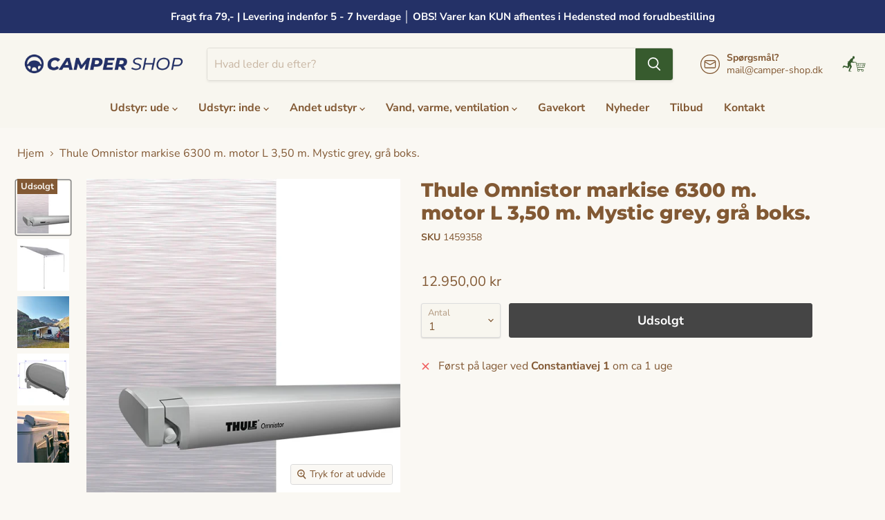

--- FILE ---
content_type: text/html; charset=utf-8
request_url: https://www.camper-shop.dk/products/thule-omnistor-6300-markise-l-3-50-m-med-motor-mystic-grey-gra-boks
body_size: 42407
content:
<!doctype html>
<html class="no-js no-touch" lang="da">
  <head>
    <meta charset="utf-8">
    <meta http-equiv="x-ua-compatible" content="IE=edge">

    <link rel="preconnect" href="https://cdn.shopify.com">
    <link rel="preconnect" href="https://fonts.shopifycdn.com">
    <link rel="preconnect" href="https://v.shopify.com">
    <link rel="preconnect" href="https://cdn.shopifycloud.com">


    
  <link rel="shortcut icon" href="//www.camper-shop.dk/cdn/shop/files/favikon_32x32_ae7705c3-630d-4834-bb4b-d688bfe909fa_32x32.webp?v=1652784424" type="image/png">


    


    <meta name="viewport" content="width=device-width">

    
    

















    
    
    

    
    

    
    <meta property="og:image:alt" content="1459358.jpg" />
  
















    
    
    
      
      

    
<meta property="twitter:image:width" content="1200" />
    <meta property="twitter:image:height" content="1200" />
    
    
    <meta property="twitter:image:alt" content="1459358.jpg" />
  



    <link rel="preload" href="//www.camper-shop.dk/cdn/fonts/nunito_sans/nunitosans_n7.25d963ed46da26098ebeab731e90d8802d989fa5.woff2" as="font" crossorigin="anonymous">
    <link rel="preload" as="style" href="//www.camper-shop.dk/cdn/shop/t/12/assets/theme.css?v=138919589128345905871765267752">
    <link rel="preload" as="style" href="//www.camper-shop.dk/cdn/shop/t/12/assets/custom.css?v=60064755385106509301715002037">


    <script>window.performance && window.performance.mark && window.performance.mark('shopify.content_for_header.start');</script><meta name="google-site-verification" content="bd5hrMd7YQUgmKGL191tjF06rdJNR-qY90gl_9LKRUU">
<meta id="shopify-digital-wallet" name="shopify-digital-wallet" content="/53296005320/digital_wallets/dialog">
<meta name="shopify-checkout-api-token" content="7b7c10fd5dd481be9e1e6fb9676e871e">
<link rel="alternate" type="application/json+oembed" href="https://www.camper-shop.dk/products/thule-omnistor-6300-markise-l-3-50-m-med-motor-mystic-grey-gra-boks.oembed">
<script async="async" src="/checkouts/internal/preloads.js?locale=da-DK"></script>
<link rel="preconnect" href="https://shop.app" crossorigin="anonymous">
<script async="async" src="https://shop.app/checkouts/internal/preloads.js?locale=da-DK&shop_id=53296005320" crossorigin="anonymous"></script>
<script id="apple-pay-shop-capabilities" type="application/json">{"shopId":53296005320,"countryCode":"DK","currencyCode":"DKK","merchantCapabilities":["supports3DS"],"merchantId":"gid:\/\/shopify\/Shop\/53296005320","merchantName":"Camper-shop","requiredBillingContactFields":["postalAddress","email","phone"],"requiredShippingContactFields":["postalAddress","email","phone"],"shippingType":"shipping","supportedNetworks":["visa"],"total":{"type":"pending","label":"Camper-shop","amount":"1.00"},"shopifyPaymentsEnabled":true,"supportsSubscriptions":true}</script>
<script id="shopify-features" type="application/json">{"accessToken":"7b7c10fd5dd481be9e1e6fb9676e871e","betas":["rich-media-storefront-analytics"],"domain":"www.camper-shop.dk","predictiveSearch":true,"shopId":53296005320,"locale":"da"}</script>
<script>var Shopify = Shopify || {};
Shopify.shop = "camper-teknik.myshopify.com";
Shopify.locale = "da";
Shopify.currency = {"active":"DKK","rate":"1.0"};
Shopify.country = "DK";
Shopify.theme = {"name":"Empire","id":129277296840,"schema_name":"Empire","schema_version":"6.2.0","theme_store_id":838,"role":"main"};
Shopify.theme.handle = "null";
Shopify.theme.style = {"id":null,"handle":null};
Shopify.cdnHost = "www.camper-shop.dk/cdn";
Shopify.routes = Shopify.routes || {};
Shopify.routes.root = "/";</script>
<script type="module">!function(o){(o.Shopify=o.Shopify||{}).modules=!0}(window);</script>
<script>!function(o){function n(){var o=[];function n(){o.push(Array.prototype.slice.apply(arguments))}return n.q=o,n}var t=o.Shopify=o.Shopify||{};t.loadFeatures=n(),t.autoloadFeatures=n()}(window);</script>
<script>
  window.ShopifyPay = window.ShopifyPay || {};
  window.ShopifyPay.apiHost = "shop.app\/pay";
  window.ShopifyPay.redirectState = null;
</script>
<script id="shop-js-analytics" type="application/json">{"pageType":"product"}</script>
<script defer="defer" async type="module" src="//www.camper-shop.dk/cdn/shopifycloud/shop-js/modules/v2/client.init-shop-cart-sync_ByjAFD2B.da.esm.js"></script>
<script defer="defer" async type="module" src="//www.camper-shop.dk/cdn/shopifycloud/shop-js/modules/v2/chunk.common_D-UimmQe.esm.js"></script>
<script defer="defer" async type="module" src="//www.camper-shop.dk/cdn/shopifycloud/shop-js/modules/v2/chunk.modal_C_zrfWbZ.esm.js"></script>
<script type="module">
  await import("//www.camper-shop.dk/cdn/shopifycloud/shop-js/modules/v2/client.init-shop-cart-sync_ByjAFD2B.da.esm.js");
await import("//www.camper-shop.dk/cdn/shopifycloud/shop-js/modules/v2/chunk.common_D-UimmQe.esm.js");
await import("//www.camper-shop.dk/cdn/shopifycloud/shop-js/modules/v2/chunk.modal_C_zrfWbZ.esm.js");

  window.Shopify.SignInWithShop?.initShopCartSync?.({"fedCMEnabled":true,"windoidEnabled":true});

</script>
<script>
  window.Shopify = window.Shopify || {};
  if (!window.Shopify.featureAssets) window.Shopify.featureAssets = {};
  window.Shopify.featureAssets['shop-js'] = {"shop-cart-sync":["modules/v2/client.shop-cart-sync_qz5uXrN8.da.esm.js","modules/v2/chunk.common_D-UimmQe.esm.js","modules/v2/chunk.modal_C_zrfWbZ.esm.js"],"init-fed-cm":["modules/v2/client.init-fed-cm_D_N3sqvD.da.esm.js","modules/v2/chunk.common_D-UimmQe.esm.js","modules/v2/chunk.modal_C_zrfWbZ.esm.js"],"shop-cash-offers":["modules/v2/client.shop-cash-offers_DhVW52AO.da.esm.js","modules/v2/chunk.common_D-UimmQe.esm.js","modules/v2/chunk.modal_C_zrfWbZ.esm.js"],"shop-login-button":["modules/v2/client.shop-login-button_Bz65kmm8.da.esm.js","modules/v2/chunk.common_D-UimmQe.esm.js","modules/v2/chunk.modal_C_zrfWbZ.esm.js"],"pay-button":["modules/v2/client.pay-button_DnrmL6jh.da.esm.js","modules/v2/chunk.common_D-UimmQe.esm.js","modules/v2/chunk.modal_C_zrfWbZ.esm.js"],"shop-button":["modules/v2/client.shop-button_DB0cg2eC.da.esm.js","modules/v2/chunk.common_D-UimmQe.esm.js","modules/v2/chunk.modal_C_zrfWbZ.esm.js"],"avatar":["modules/v2/client.avatar_BTnouDA3.da.esm.js"],"init-windoid":["modules/v2/client.init-windoid_Chj1FYNy.da.esm.js","modules/v2/chunk.common_D-UimmQe.esm.js","modules/v2/chunk.modal_C_zrfWbZ.esm.js"],"init-shop-for-new-customer-accounts":["modules/v2/client.init-shop-for-new-customer-accounts_uX0xi2qL.da.esm.js","modules/v2/client.shop-login-button_Bz65kmm8.da.esm.js","modules/v2/chunk.common_D-UimmQe.esm.js","modules/v2/chunk.modal_C_zrfWbZ.esm.js"],"init-shop-email-lookup-coordinator":["modules/v2/client.init-shop-email-lookup-coordinator_DwZPtK8d.da.esm.js","modules/v2/chunk.common_D-UimmQe.esm.js","modules/v2/chunk.modal_C_zrfWbZ.esm.js"],"init-shop-cart-sync":["modules/v2/client.init-shop-cart-sync_ByjAFD2B.da.esm.js","modules/v2/chunk.common_D-UimmQe.esm.js","modules/v2/chunk.modal_C_zrfWbZ.esm.js"],"shop-toast-manager":["modules/v2/client.shop-toast-manager_BMA2g2Ij.da.esm.js","modules/v2/chunk.common_D-UimmQe.esm.js","modules/v2/chunk.modal_C_zrfWbZ.esm.js"],"init-customer-accounts":["modules/v2/client.init-customer-accounts_Ke9RQP0f.da.esm.js","modules/v2/client.shop-login-button_Bz65kmm8.da.esm.js","modules/v2/chunk.common_D-UimmQe.esm.js","modules/v2/chunk.modal_C_zrfWbZ.esm.js"],"init-customer-accounts-sign-up":["modules/v2/client.init-customer-accounts-sign-up_D7dx6-OC.da.esm.js","modules/v2/client.shop-login-button_Bz65kmm8.da.esm.js","modules/v2/chunk.common_D-UimmQe.esm.js","modules/v2/chunk.modal_C_zrfWbZ.esm.js"],"shop-follow-button":["modules/v2/client.shop-follow-button_DEtekCxG.da.esm.js","modules/v2/chunk.common_D-UimmQe.esm.js","modules/v2/chunk.modal_C_zrfWbZ.esm.js"],"checkout-modal":["modules/v2/client.checkout-modal_HipNIzHn.da.esm.js","modules/v2/chunk.common_D-UimmQe.esm.js","modules/v2/chunk.modal_C_zrfWbZ.esm.js"],"shop-login":["modules/v2/client.shop-login_CMPbvEnf.da.esm.js","modules/v2/chunk.common_D-UimmQe.esm.js","modules/v2/chunk.modal_C_zrfWbZ.esm.js"],"lead-capture":["modules/v2/client.lead-capture_COiqWsoF.da.esm.js","modules/v2/chunk.common_D-UimmQe.esm.js","modules/v2/chunk.modal_C_zrfWbZ.esm.js"],"payment-terms":["modules/v2/client.payment-terms_BSW28YRI.da.esm.js","modules/v2/chunk.common_D-UimmQe.esm.js","modules/v2/chunk.modal_C_zrfWbZ.esm.js"]};
</script>
<script>(function() {
  var isLoaded = false;
  function asyncLoad() {
    if (isLoaded) return;
    isLoaded = true;
    var urls = ["https:\/\/chimpstatic.com\/mcjs-connected\/js\/users\/e5a5f2a317c49af792533aeee\/866f31920fa69b5007658ad78.js?shop=camper-teknik.myshopify.com","https:\/\/cdn.shopify.com\/s\/files\/1\/0532\/9600\/5320\/t\/12\/assets\/yoast-active-script.js?v=1669386198\u0026shop=camper-teknik.myshopify.com"];
    for (var i = 0; i < urls.length; i++) {
      var s = document.createElement('script');
      s.type = 'text/javascript';
      s.async = true;
      s.src = urls[i];
      var x = document.getElementsByTagName('script')[0];
      x.parentNode.insertBefore(s, x);
    }
  };
  if(window.attachEvent) {
    window.attachEvent('onload', asyncLoad);
  } else {
    window.addEventListener('load', asyncLoad, false);
  }
})();</script>
<script id="__st">var __st={"a":53296005320,"offset":3600,"reqid":"f437a64d-602c-4ee6-8968-6962c16f212f-1769280211","pageurl":"www.camper-shop.dk\/products\/thule-omnistor-6300-markise-l-3-50-m-med-motor-mystic-grey-gra-boks","u":"343c88d8e1d5","p":"product","rtyp":"product","rid":6214230245576};</script>
<script>window.ShopifyPaypalV4VisibilityTracking = true;</script>
<script id="captcha-bootstrap">!function(){'use strict';const t='contact',e='account',n='new_comment',o=[[t,t],['blogs',n],['comments',n],[t,'customer']],c=[[e,'customer_login'],[e,'guest_login'],[e,'recover_customer_password'],[e,'create_customer']],r=t=>t.map((([t,e])=>`form[action*='/${t}']:not([data-nocaptcha='true']) input[name='form_type'][value='${e}']`)).join(','),a=t=>()=>t?[...document.querySelectorAll(t)].map((t=>t.form)):[];function s(){const t=[...o],e=r(t);return a(e)}const i='password',u='form_key',d=['recaptcha-v3-token','g-recaptcha-response','h-captcha-response',i],f=()=>{try{return window.sessionStorage}catch{return}},m='__shopify_v',_=t=>t.elements[u];function p(t,e,n=!1){try{const o=window.sessionStorage,c=JSON.parse(o.getItem(e)),{data:r}=function(t){const{data:e,action:n}=t;return t[m]||n?{data:e,action:n}:{data:t,action:n}}(c);for(const[e,n]of Object.entries(r))t.elements[e]&&(t.elements[e].value=n);n&&o.removeItem(e)}catch(o){console.error('form repopulation failed',{error:o})}}const l='form_type',E='cptcha';function T(t){t.dataset[E]=!0}const w=window,h=w.document,L='Shopify',v='ce_forms',y='captcha';let A=!1;((t,e)=>{const n=(g='f06e6c50-85a8-45c8-87d0-21a2b65856fe',I='https://cdn.shopify.com/shopifycloud/storefront-forms-hcaptcha/ce_storefront_forms_captcha_hcaptcha.v1.5.2.iife.js',D={infoText:'Beskyttet af hCaptcha',privacyText:'Beskyttelse af persondata',termsText:'Vilkår'},(t,e,n)=>{const o=w[L][v],c=o.bindForm;if(c)return c(t,g,e,D).then(n);var r;o.q.push([[t,g,e,D],n]),r=I,A||(h.body.append(Object.assign(h.createElement('script'),{id:'captcha-provider',async:!0,src:r})),A=!0)});var g,I,D;w[L]=w[L]||{},w[L][v]=w[L][v]||{},w[L][v].q=[],w[L][y]=w[L][y]||{},w[L][y].protect=function(t,e){n(t,void 0,e),T(t)},Object.freeze(w[L][y]),function(t,e,n,w,h,L){const[v,y,A,g]=function(t,e,n){const i=e?o:[],u=t?c:[],d=[...i,...u],f=r(d),m=r(i),_=r(d.filter((([t,e])=>n.includes(e))));return[a(f),a(m),a(_),s()]}(w,h,L),I=t=>{const e=t.target;return e instanceof HTMLFormElement?e:e&&e.form},D=t=>v().includes(t);t.addEventListener('submit',(t=>{const e=I(t);if(!e)return;const n=D(e)&&!e.dataset.hcaptchaBound&&!e.dataset.recaptchaBound,o=_(e),c=g().includes(e)&&(!o||!o.value);(n||c)&&t.preventDefault(),c&&!n&&(function(t){try{if(!f())return;!function(t){const e=f();if(!e)return;const n=_(t);if(!n)return;const o=n.value;o&&e.removeItem(o)}(t);const e=Array.from(Array(32),(()=>Math.random().toString(36)[2])).join('');!function(t,e){_(t)||t.append(Object.assign(document.createElement('input'),{type:'hidden',name:u})),t.elements[u].value=e}(t,e),function(t,e){const n=f();if(!n)return;const o=[...t.querySelectorAll(`input[type='${i}']`)].map((({name:t})=>t)),c=[...d,...o],r={};for(const[a,s]of new FormData(t).entries())c.includes(a)||(r[a]=s);n.setItem(e,JSON.stringify({[m]:1,action:t.action,data:r}))}(t,e)}catch(e){console.error('failed to persist form',e)}}(e),e.submit())}));const S=(t,e)=>{t&&!t.dataset[E]&&(n(t,e.some((e=>e===t))),T(t))};for(const o of['focusin','change'])t.addEventListener(o,(t=>{const e=I(t);D(e)&&S(e,y())}));const B=e.get('form_key'),M=e.get(l),P=B&&M;t.addEventListener('DOMContentLoaded',(()=>{const t=y();if(P)for(const e of t)e.elements[l].value===M&&p(e,B);[...new Set([...A(),...v().filter((t=>'true'===t.dataset.shopifyCaptcha))])].forEach((e=>S(e,t)))}))}(h,new URLSearchParams(w.location.search),n,t,e,['guest_login'])})(!0,!0)}();</script>
<script integrity="sha256-4kQ18oKyAcykRKYeNunJcIwy7WH5gtpwJnB7kiuLZ1E=" data-source-attribution="shopify.loadfeatures" defer="defer" src="//www.camper-shop.dk/cdn/shopifycloud/storefront/assets/storefront/load_feature-a0a9edcb.js" crossorigin="anonymous"></script>
<script crossorigin="anonymous" defer="defer" src="//www.camper-shop.dk/cdn/shopifycloud/storefront/assets/shopify_pay/storefront-65b4c6d7.js?v=20250812"></script>
<script data-source-attribution="shopify.dynamic_checkout.dynamic.init">var Shopify=Shopify||{};Shopify.PaymentButton=Shopify.PaymentButton||{isStorefrontPortableWallets:!0,init:function(){window.Shopify.PaymentButton.init=function(){};var t=document.createElement("script");t.src="https://www.camper-shop.dk/cdn/shopifycloud/portable-wallets/latest/portable-wallets.da.js",t.type="module",document.head.appendChild(t)}};
</script>
<script data-source-attribution="shopify.dynamic_checkout.buyer_consent">
  function portableWalletsHideBuyerConsent(e){var t=document.getElementById("shopify-buyer-consent"),n=document.getElementById("shopify-subscription-policy-button");t&&n&&(t.classList.add("hidden"),t.setAttribute("aria-hidden","true"),n.removeEventListener("click",e))}function portableWalletsShowBuyerConsent(e){var t=document.getElementById("shopify-buyer-consent"),n=document.getElementById("shopify-subscription-policy-button");t&&n&&(t.classList.remove("hidden"),t.removeAttribute("aria-hidden"),n.addEventListener("click",e))}window.Shopify?.PaymentButton&&(window.Shopify.PaymentButton.hideBuyerConsent=portableWalletsHideBuyerConsent,window.Shopify.PaymentButton.showBuyerConsent=portableWalletsShowBuyerConsent);
</script>
<script data-source-attribution="shopify.dynamic_checkout.cart.bootstrap">document.addEventListener("DOMContentLoaded",(function(){function t(){return document.querySelector("shopify-accelerated-checkout-cart, shopify-accelerated-checkout")}if(t())Shopify.PaymentButton.init();else{new MutationObserver((function(e,n){t()&&(Shopify.PaymentButton.init(),n.disconnect())})).observe(document.body,{childList:!0,subtree:!0})}}));
</script>
<script id='scb4127' type='text/javascript' async='' src='https://www.camper-shop.dk/cdn/shopifycloud/privacy-banner/storefront-banner.js'></script><link id="shopify-accelerated-checkout-styles" rel="stylesheet" media="screen" href="https://www.camper-shop.dk/cdn/shopifycloud/portable-wallets/latest/accelerated-checkout-backwards-compat.css" crossorigin="anonymous">
<style id="shopify-accelerated-checkout-cart">
        #shopify-buyer-consent {
  margin-top: 1em;
  display: inline-block;
  width: 100%;
}

#shopify-buyer-consent.hidden {
  display: none;
}

#shopify-subscription-policy-button {
  background: none;
  border: none;
  padding: 0;
  text-decoration: underline;
  font-size: inherit;
  cursor: pointer;
}

#shopify-subscription-policy-button::before {
  box-shadow: none;
}

      </style>

<script>window.performance && window.performance.mark && window.performance.mark('shopify.content_for_header.end');</script>

    <link href="//www.camper-shop.dk/cdn/shop/t/12/assets/theme.css?v=138919589128345905871765267752" rel="stylesheet" type="text/css" media="all" />
    <link href="//www.camper-shop.dk/cdn/shop/t/12/assets/custom.css?v=60064755385106509301715002037" rel="stylesheet" type="text/css" media="all" />


    
    <script>
      window.Theme = window.Theme || {};
      window.Theme.version = '6.2.0';
      window.Theme.name = 'Empire';
      window.Theme.routes = {
        "root_url": "/",
        "account_url": "/account",
        "account_login_url": "/account/login",
        "account_logout_url": "/account/logout",
        "account_register_url": "/account/register",
        "account_addresses_url": "/account/addresses",
        "collections_url": "/collections",
        "all_products_collection_url": "/collections/all",
        "search_url": "/search",
        "cart_url": "/cart",
        "cart_add_url": "/cart/add",
        "cart_change_url": "/cart/change",
        "cart_clear_url": "/cart/clear",
        "product_recommendations_url": "/recommendations/products",
      };
    </script>
    
    <meta name="facebook-domain-verification" content="oikazoo8wf4md3qu8tymyjv8lrb01l" />

    <!-- Google Tag Manager -->
    <script>(function(w,d,s,l,i){w[l]=w[l]||[];w[l].push({'gtm.start':
    new Date().getTime(),event:'gtm.js'});var f=d.getElementsByTagName(s)[0],
    j=d.createElement(s),dl=l!='dataLayer'?'&l='+l:'';j.async=true;j.src=
    'https://www.googletagmanager.com/gtm.js?id='+i+dl;f.parentNode.insertBefore(j,f);
    })(window,document,'script','dataLayer','GTM-TGX4Q2J');</script>
    <!-- End Google Tag Manager -->

   	

  <!-- BEGIN app block: shopify://apps/yoast-seo/blocks/metatags/7c777011-bc88-4743-a24e-64336e1e5b46 -->
<!-- This site is optimized with Yoast SEO for Shopify -->
<title>Thule Omnistor markise 6300 m. motor L 3,50 m. Mystic grey, grå boks. | Camper-shop</title>
<meta name="description" content="Thule Omnistor 6300 markise L 3,50 m. med /n integreret 12V motor. Markisedug: Mystic grey. /n Boks: Grå. Dybde: 2,5 meter. Vægt: 27,3 kg. Thule /n Omnistor 6300 er en tagmonteret universal /n markise. En tagmonteret markise er den rigtige /n løsning, når du ønsker at holde campingvognens /n teltskinne eller skydedøren" />
<link rel="canonical" href="https://www.camper-shop.dk/products/thule-omnistor-6300-markise-l-3-50-m-med-motor-mystic-grey-gra-boks" />
<meta name="robots" content="index, follow, max-image-preview:large, max-snippet:-1, max-video-preview:-1" />
<meta property="og:site_name" content="Camper-shop" />
<meta property="og:url" content="https://www.camper-shop.dk/products/thule-omnistor-6300-markise-l-3-50-m-med-motor-mystic-grey-gra-boks" />
<meta property="og:locale" content="en_US" />
<meta property="og:type" content="product" />
<meta property="og:title" content="Thule Omnistor markise 6300 m. motor L 3,50 m. Mystic grey, grå boks. | Camper-shop" />
<meta property="og:description" content="Thule Omnistor 6300 markise L 3,50 m. med /n integreret 12V motor. Markisedug: Mystic grey. /n Boks: Grå. Dybde: 2,5 meter. Vægt: 27,3 kg. Thule /n Omnistor 6300 er en tagmonteret universal /n markise. En tagmonteret markise er den rigtige /n løsning, når du ønsker at holde campingvognens /n teltskinne eller skydedøren" />
<meta property="og:image" content="https://www.camper-shop.dk/cdn/shop/files/1459358.jpg?v=1769216858" />
<meta property="og:image:height" content="700" />
<meta property="og:image:width" content="700" />
<meta property="og:availability" content="outofstock" />
<meta property="product:availability" content="out of stock" />
<meta property="product:condition" content="new" />
<meta property="product:price:amount" content="12950.0" />
<meta property="product:price:currency" content="DKK" />
<meta property="product:retailer_item_id" content="1459358" />
<meta property="og:price:standard_amount" content="0.0" />
<meta name="twitter:card" content="summary_large_image" />
<script type="application/ld+json" id="yoast-schema-graph">
{
  "@context": "https://schema.org",
  "@graph": [
    {
      "@type": "Organization",
      "@id": "https://www.camper-shop.dk/#/schema/organization/1",
      "url": "https://www.camper-shop.dk",
      "name": "Camper Shop",
      "alternateName": "Camper Shop",
      "logo": {
        "@id": "https://www.camper-shop.dk/#/schema/ImageObject/26054555140296"
      },
      "image": [
        {
          "@id": "https://www.camper-shop.dk/#/schema/ImageObject/26054555140296"
        }
      ],
      "hasMerchantReturnPolicy": {
        "@type": "MerchantReturnPolicy",
        "merchantReturnLink": "https://www.camper-shop.dk/policies/refund-policy"
      },
      "sameAs": ["https:\/\/www.facebook.com\/profile.php?id=100063717351210"]
    },
    {
      "@type": "ImageObject",
      "@id": "https://www.camper-shop.dk/#/schema/ImageObject/26054555140296",
      "width": 988,
      "height": 195,
      "url": "https:\/\/www.camper-shop.dk\/cdn\/shop\/files\/logo_camper_shop_86a358bb-ced7-4fd9-b08a-9fc73c12355e.png?v=1669626150",
      "contentUrl": "https:\/\/www.camper-shop.dk\/cdn\/shop\/files\/logo_camper_shop_86a358bb-ced7-4fd9-b08a-9fc73c12355e.png?v=1669626150"
    },
    {
      "@type": "WebSite",
      "@id": "https://www.camper-shop.dk/#/schema/website/1",
      "url": "https://www.camper-shop.dk",
      "name": "Camper Shop",
      "alternateName": "Camper Shop",
      "potentialAction": {
        "@type": "SearchAction",
        "target": "https://www.camper-shop.dk/search?q={search_term_string}",
        "query-input": "required name=search_term_string"
      },
      "publisher": {
        "@id": "https://www.camper-shop.dk/#/schema/organization/1"
      },
      "inLanguage": "da"
    },
    {
      "@type": "ItemPage",
      "@id": "https:\/\/www.camper-shop.dk\/products\/thule-omnistor-6300-markise-l-3-50-m-med-motor-mystic-grey-gra-boks",
      "name": "Thule Omnistor markise 6300 m. motor L 3,50 m. Mystic grey, grå boks. | Camper-shop",
      "description": "Thule Omnistor 6300 markise L 3,50 m. med \/n integreret 12V motor. Markisedug: Mystic grey. \/n Boks: Grå. Dybde: 2,5 meter. Vægt: 27,3 kg. Thule \/n Omnistor 6300 er en tagmonteret universal \/n markise. En tagmonteret markise er den rigtige \/n løsning, når du ønsker at holde campingvognens \/n teltskinne eller skydedøren",
      "datePublished": "2021-01-30T23:39:02+01:00",
      "breadcrumb": {
        "@id": "https:\/\/www.camper-shop.dk\/products\/thule-omnistor-6300-markise-l-3-50-m-med-motor-mystic-grey-gra-boks\/#\/schema\/breadcrumb"
      },
      "primaryImageOfPage": {
        "@id": "https://www.camper-shop.dk/#/schema/ImageObject/56218153582926"
      },
      "image": [{
        "@id": "https://www.camper-shop.dk/#/schema/ImageObject/56218153582926"
      }],
      "isPartOf": {
        "@id": "https://www.camper-shop.dk/#/schema/website/1"
      },
      "url": "https:\/\/www.camper-shop.dk\/products\/thule-omnistor-6300-markise-l-3-50-m-med-motor-mystic-grey-gra-boks"
    },
    {
      "@type": "ImageObject",
      "@id": "https://www.camper-shop.dk/#/schema/ImageObject/56218153582926",
      "caption": "1459358.jpg",
      "inLanguage": "da",
      "width": 700,
      "height": 700,
      "url": "https:\/\/www.camper-shop.dk\/cdn\/shop\/files\/1459358.jpg?v=1769216858",
      "contentUrl": "https:\/\/www.camper-shop.dk\/cdn\/shop\/files\/1459358.jpg?v=1769216858"
    },
    {
      "@type": "ProductGroup",
      "@id": "https:\/\/www.camper-shop.dk\/products\/thule-omnistor-6300-markise-l-3-50-m-med-motor-mystic-grey-gra-boks\/#\/schema\/Product",
      "brand": [{
        "@type": "Brand",
        "name": "1 uge"
      }],
      "mainEntityOfPage": {
        "@id": "https:\/\/www.camper-shop.dk\/products\/thule-omnistor-6300-markise-l-3-50-m-med-motor-mystic-grey-gra-boks"
      },
      "name": "Thule Omnistor markise 6300 m. motor L 3,50 m. Mystic grey, grå boks.",
      "description": "Thule Omnistor 6300 markise L 3,50 m. med \/n integreret 12V motor. Markisedug: Mystic grey. \/n Boks: Grå. Dybde: 2,5 meter. Vægt: 27,3 kg. Thule \/n Omnistor 6300 er en tagmonteret universal \/n markise. En tagmonteret markise er den rigtige \/n løsning, når du ønsker at holde campingvognens \/n teltskinne eller skydedøren",
      "image": [{
        "@id": "https://www.camper-shop.dk/#/schema/ImageObject/56218153582926"
      }],
      "productGroupID": "6214230245576",
      "hasVariant": [
        {
          "@type": "Product",
          "@id": "https://www.camper-shop.dk/#/schema/Product/41621280489672",
          "name": "Thule Omnistor markise 6300 m. motor L 3,50 m. Mystic grey, grå boks.",
          "sku": "1459358",
          "gtin": "5778895682452",
          "image": [{
            "@id": "https://www.camper-shop.dk/#/schema/ImageObject/56218153582926"
          }],
          "offers": {
            "@type": "Offer",
            "@id": "https://www.camper-shop.dk/#/schema/Offer/41621280489672",
            "availability": "https://schema.org/OutOfStock",
            "priceSpecification": {
              "@type": "UnitPriceSpecification",
              "valueAddedTaxIncluded": true,
              "price": 12950.0,
              "priceCurrency": "DKK"
            },
            "seller": {
              "@id": "https://www.camper-shop.dk/#/schema/organization/1"
            },
            "url": "https:\/\/www.camper-shop.dk\/products\/thule-omnistor-6300-markise-l-3-50-m-med-motor-mystic-grey-gra-boks",
            "checkoutPageURLTemplate": "https:\/\/www.camper-shop.dk\/cart\/add?id=41621280489672\u0026quantity=1"
          }
        }
      ],
      "url": "https:\/\/www.camper-shop.dk\/products\/thule-omnistor-6300-markise-l-3-50-m-med-motor-mystic-grey-gra-boks"
    },
    {
      "@type": "BreadcrumbList",
      "@id": "https:\/\/www.camper-shop.dk\/products\/thule-omnistor-6300-markise-l-3-50-m-med-motor-mystic-grey-gra-boks\/#\/schema\/breadcrumb",
      "itemListElement": [
        {
          "@type": "ListItem",
          "name": "Camper-shop",
          "item": "https:\/\/www.camper-shop.dk",
          "position": 1
        },
        {
          "@type": "ListItem",
          "name": "Thule Omnistor markise 6300 m. motor L 3,50 m. Mystic grey, grå boks.",
          "position": 2
        }
      ]
    }

  ]}
</script>
<!--/ Yoast SEO -->
<!-- END app block --><link href="https://monorail-edge.shopifysvc.com" rel="dns-prefetch">
<script>(function(){if ("sendBeacon" in navigator && "performance" in window) {try {var session_token_from_headers = performance.getEntriesByType('navigation')[0].serverTiming.find(x => x.name == '_s').description;} catch {var session_token_from_headers = undefined;}var session_cookie_matches = document.cookie.match(/_shopify_s=([^;]*)/);var session_token_from_cookie = session_cookie_matches && session_cookie_matches.length === 2 ? session_cookie_matches[1] : "";var session_token = session_token_from_headers || session_token_from_cookie || "";function handle_abandonment_event(e) {var entries = performance.getEntries().filter(function(entry) {return /monorail-edge.shopifysvc.com/.test(entry.name);});if (!window.abandonment_tracked && entries.length === 0) {window.abandonment_tracked = true;var currentMs = Date.now();var navigation_start = performance.timing.navigationStart;var payload = {shop_id: 53296005320,url: window.location.href,navigation_start,duration: currentMs - navigation_start,session_token,page_type: "product"};window.navigator.sendBeacon("https://monorail-edge.shopifysvc.com/v1/produce", JSON.stringify({schema_id: "online_store_buyer_site_abandonment/1.1",payload: payload,metadata: {event_created_at_ms: currentMs,event_sent_at_ms: currentMs}}));}}window.addEventListener('pagehide', handle_abandonment_event);}}());</script>
<script id="web-pixels-manager-setup">(function e(e,d,r,n,o){if(void 0===o&&(o={}),!Boolean(null===(a=null===(i=window.Shopify)||void 0===i?void 0:i.analytics)||void 0===a?void 0:a.replayQueue)){var i,a;window.Shopify=window.Shopify||{};var t=window.Shopify;t.analytics=t.analytics||{};var s=t.analytics;s.replayQueue=[],s.publish=function(e,d,r){return s.replayQueue.push([e,d,r]),!0};try{self.performance.mark("wpm:start")}catch(e){}var l=function(){var e={modern:/Edge?\/(1{2}[4-9]|1[2-9]\d|[2-9]\d{2}|\d{4,})\.\d+(\.\d+|)|Firefox\/(1{2}[4-9]|1[2-9]\d|[2-9]\d{2}|\d{4,})\.\d+(\.\d+|)|Chrom(ium|e)\/(9{2}|\d{3,})\.\d+(\.\d+|)|(Maci|X1{2}).+ Version\/(15\.\d+|(1[6-9]|[2-9]\d|\d{3,})\.\d+)([,.]\d+|)( \(\w+\)|)( Mobile\/\w+|) Safari\/|Chrome.+OPR\/(9{2}|\d{3,})\.\d+\.\d+|(CPU[ +]OS|iPhone[ +]OS|CPU[ +]iPhone|CPU IPhone OS|CPU iPad OS)[ +]+(15[._]\d+|(1[6-9]|[2-9]\d|\d{3,})[._]\d+)([._]\d+|)|Android:?[ /-](13[3-9]|1[4-9]\d|[2-9]\d{2}|\d{4,})(\.\d+|)(\.\d+|)|Android.+Firefox\/(13[5-9]|1[4-9]\d|[2-9]\d{2}|\d{4,})\.\d+(\.\d+|)|Android.+Chrom(ium|e)\/(13[3-9]|1[4-9]\d|[2-9]\d{2}|\d{4,})\.\d+(\.\d+|)|SamsungBrowser\/([2-9]\d|\d{3,})\.\d+/,legacy:/Edge?\/(1[6-9]|[2-9]\d|\d{3,})\.\d+(\.\d+|)|Firefox\/(5[4-9]|[6-9]\d|\d{3,})\.\d+(\.\d+|)|Chrom(ium|e)\/(5[1-9]|[6-9]\d|\d{3,})\.\d+(\.\d+|)([\d.]+$|.*Safari\/(?![\d.]+ Edge\/[\d.]+$))|(Maci|X1{2}).+ Version\/(10\.\d+|(1[1-9]|[2-9]\d|\d{3,})\.\d+)([,.]\d+|)( \(\w+\)|)( Mobile\/\w+|) Safari\/|Chrome.+OPR\/(3[89]|[4-9]\d|\d{3,})\.\d+\.\d+|(CPU[ +]OS|iPhone[ +]OS|CPU[ +]iPhone|CPU IPhone OS|CPU iPad OS)[ +]+(10[._]\d+|(1[1-9]|[2-9]\d|\d{3,})[._]\d+)([._]\d+|)|Android:?[ /-](13[3-9]|1[4-9]\d|[2-9]\d{2}|\d{4,})(\.\d+|)(\.\d+|)|Mobile Safari.+OPR\/([89]\d|\d{3,})\.\d+\.\d+|Android.+Firefox\/(13[5-9]|1[4-9]\d|[2-9]\d{2}|\d{4,})\.\d+(\.\d+|)|Android.+Chrom(ium|e)\/(13[3-9]|1[4-9]\d|[2-9]\d{2}|\d{4,})\.\d+(\.\d+|)|Android.+(UC? ?Browser|UCWEB|U3)[ /]?(15\.([5-9]|\d{2,})|(1[6-9]|[2-9]\d|\d{3,})\.\d+)\.\d+|SamsungBrowser\/(5\.\d+|([6-9]|\d{2,})\.\d+)|Android.+MQ{2}Browser\/(14(\.(9|\d{2,})|)|(1[5-9]|[2-9]\d|\d{3,})(\.\d+|))(\.\d+|)|K[Aa][Ii]OS\/(3\.\d+|([4-9]|\d{2,})\.\d+)(\.\d+|)/},d=e.modern,r=e.legacy,n=navigator.userAgent;return n.match(d)?"modern":n.match(r)?"legacy":"unknown"}(),u="modern"===l?"modern":"legacy",c=(null!=n?n:{modern:"",legacy:""})[u],f=function(e){return[e.baseUrl,"/wpm","/b",e.hashVersion,"modern"===e.buildTarget?"m":"l",".js"].join("")}({baseUrl:d,hashVersion:r,buildTarget:u}),m=function(e){var d=e.version,r=e.bundleTarget,n=e.surface,o=e.pageUrl,i=e.monorailEndpoint;return{emit:function(e){var a=e.status,t=e.errorMsg,s=(new Date).getTime(),l=JSON.stringify({metadata:{event_sent_at_ms:s},events:[{schema_id:"web_pixels_manager_load/3.1",payload:{version:d,bundle_target:r,page_url:o,status:a,surface:n,error_msg:t},metadata:{event_created_at_ms:s}}]});if(!i)return console&&console.warn&&console.warn("[Web Pixels Manager] No Monorail endpoint provided, skipping logging."),!1;try{return self.navigator.sendBeacon.bind(self.navigator)(i,l)}catch(e){}var u=new XMLHttpRequest;try{return u.open("POST",i,!0),u.setRequestHeader("Content-Type","text/plain"),u.send(l),!0}catch(e){return console&&console.warn&&console.warn("[Web Pixels Manager] Got an unhandled error while logging to Monorail."),!1}}}}({version:r,bundleTarget:l,surface:e.surface,pageUrl:self.location.href,monorailEndpoint:e.monorailEndpoint});try{o.browserTarget=l,function(e){var d=e.src,r=e.async,n=void 0===r||r,o=e.onload,i=e.onerror,a=e.sri,t=e.scriptDataAttributes,s=void 0===t?{}:t,l=document.createElement("script"),u=document.querySelector("head"),c=document.querySelector("body");if(l.async=n,l.src=d,a&&(l.integrity=a,l.crossOrigin="anonymous"),s)for(var f in s)if(Object.prototype.hasOwnProperty.call(s,f))try{l.dataset[f]=s[f]}catch(e){}if(o&&l.addEventListener("load",o),i&&l.addEventListener("error",i),u)u.appendChild(l);else{if(!c)throw new Error("Did not find a head or body element to append the script");c.appendChild(l)}}({src:f,async:!0,onload:function(){if(!function(){var e,d;return Boolean(null===(d=null===(e=window.Shopify)||void 0===e?void 0:e.analytics)||void 0===d?void 0:d.initialized)}()){var d=window.webPixelsManager.init(e)||void 0;if(d){var r=window.Shopify.analytics;r.replayQueue.forEach((function(e){var r=e[0],n=e[1],o=e[2];d.publishCustomEvent(r,n,o)})),r.replayQueue=[],r.publish=d.publishCustomEvent,r.visitor=d.visitor,r.initialized=!0}}},onerror:function(){return m.emit({status:"failed",errorMsg:"".concat(f," has failed to load")})},sri:function(e){var d=/^sha384-[A-Za-z0-9+/=]+$/;return"string"==typeof e&&d.test(e)}(c)?c:"",scriptDataAttributes:o}),m.emit({status:"loading"})}catch(e){m.emit({status:"failed",errorMsg:(null==e?void 0:e.message)||"Unknown error"})}}})({shopId: 53296005320,storefrontBaseUrl: "https://www.camper-shop.dk",extensionsBaseUrl: "https://extensions.shopifycdn.com/cdn/shopifycloud/web-pixels-manager",monorailEndpoint: "https://monorail-edge.shopifysvc.com/unstable/produce_batch",surface: "storefront-renderer",enabledBetaFlags: ["2dca8a86"],webPixelsConfigList: [{"id":"1047920974","configuration":"{\"config\":\"{\\\"pixel_id\\\":\\\"G-9DY528Q8WW\\\",\\\"target_country\\\":\\\"DK\\\",\\\"gtag_events\\\":[{\\\"type\\\":\\\"begin_checkout\\\",\\\"action_label\\\":\\\"G-9DY528Q8WW\\\"},{\\\"type\\\":\\\"search\\\",\\\"action_label\\\":\\\"G-9DY528Q8WW\\\"},{\\\"type\\\":\\\"view_item\\\",\\\"action_label\\\":[\\\"G-9DY528Q8WW\\\",\\\"MC-5725KH1ZEY\\\"]},{\\\"type\\\":\\\"purchase\\\",\\\"action_label\\\":[\\\"G-9DY528Q8WW\\\",\\\"MC-5725KH1ZEY\\\"]},{\\\"type\\\":\\\"page_view\\\",\\\"action_label\\\":[\\\"G-9DY528Q8WW\\\",\\\"MC-5725KH1ZEY\\\"]},{\\\"type\\\":\\\"add_payment_info\\\",\\\"action_label\\\":\\\"G-9DY528Q8WW\\\"},{\\\"type\\\":\\\"add_to_cart\\\",\\\"action_label\\\":\\\"G-9DY528Q8WW\\\"}],\\\"enable_monitoring_mode\\\":false}\"}","eventPayloadVersion":"v1","runtimeContext":"OPEN","scriptVersion":"b2a88bafab3e21179ed38636efcd8a93","type":"APP","apiClientId":1780363,"privacyPurposes":[],"dataSharingAdjustments":{"protectedCustomerApprovalScopes":["read_customer_address","read_customer_email","read_customer_name","read_customer_personal_data","read_customer_phone"]}},{"id":"412189006","configuration":"{\"pixel_id\":\"195093644315815\",\"pixel_type\":\"facebook_pixel\",\"metaapp_system_user_token\":\"-\"}","eventPayloadVersion":"v1","runtimeContext":"OPEN","scriptVersion":"ca16bc87fe92b6042fbaa3acc2fbdaa6","type":"APP","apiClientId":2329312,"privacyPurposes":["ANALYTICS","MARKETING","SALE_OF_DATA"],"dataSharingAdjustments":{"protectedCustomerApprovalScopes":["read_customer_address","read_customer_email","read_customer_name","read_customer_personal_data","read_customer_phone"]}},{"id":"shopify-app-pixel","configuration":"{}","eventPayloadVersion":"v1","runtimeContext":"STRICT","scriptVersion":"0450","apiClientId":"shopify-pixel","type":"APP","privacyPurposes":["ANALYTICS","MARKETING"]},{"id":"shopify-custom-pixel","eventPayloadVersion":"v1","runtimeContext":"LAX","scriptVersion":"0450","apiClientId":"shopify-pixel","type":"CUSTOM","privacyPurposes":["ANALYTICS","MARKETING"]}],isMerchantRequest: false,initData: {"shop":{"name":"Camper-shop","paymentSettings":{"currencyCode":"DKK"},"myshopifyDomain":"camper-teknik.myshopify.com","countryCode":"DK","storefrontUrl":"https:\/\/www.camper-shop.dk"},"customer":null,"cart":null,"checkout":null,"productVariants":[{"price":{"amount":12950.0,"currencyCode":"DKK"},"product":{"title":"Thule Omnistor markise 6300 m. motor L 3,50 m. Mystic grey, grå boks.","vendor":"1 uge","id":"6214230245576","untranslatedTitle":"Thule Omnistor markise 6300 m. motor L 3,50 m. Mystic grey, grå boks.","url":"\/products\/thule-omnistor-6300-markise-l-3-50-m-med-motor-mystic-grey-gra-boks","type":"Tagmonteret boksmarkise"},"id":"41621280489672","image":{"src":"\/\/www.camper-shop.dk\/cdn\/shop\/files\/1459358.jpg?v=1769216858"},"sku":"1459358","title":"Default Title","untranslatedTitle":"Default Title"}],"purchasingCompany":null},},"https://www.camper-shop.dk/cdn","fcfee988w5aeb613cpc8e4bc33m6693e112",{"modern":"","legacy":""},{"shopId":"53296005320","storefrontBaseUrl":"https:\/\/www.camper-shop.dk","extensionBaseUrl":"https:\/\/extensions.shopifycdn.com\/cdn\/shopifycloud\/web-pixels-manager","surface":"storefront-renderer","enabledBetaFlags":"[\"2dca8a86\"]","isMerchantRequest":"false","hashVersion":"fcfee988w5aeb613cpc8e4bc33m6693e112","publish":"custom","events":"[[\"page_viewed\",{}],[\"product_viewed\",{\"productVariant\":{\"price\":{\"amount\":12950.0,\"currencyCode\":\"DKK\"},\"product\":{\"title\":\"Thule Omnistor markise 6300 m. motor L 3,50 m. Mystic grey, grå boks.\",\"vendor\":\"1 uge\",\"id\":\"6214230245576\",\"untranslatedTitle\":\"Thule Omnistor markise 6300 m. motor L 3,50 m. Mystic grey, grå boks.\",\"url\":\"\/products\/thule-omnistor-6300-markise-l-3-50-m-med-motor-mystic-grey-gra-boks\",\"type\":\"Tagmonteret boksmarkise\"},\"id\":\"41621280489672\",\"image\":{\"src\":\"\/\/www.camper-shop.dk\/cdn\/shop\/files\/1459358.jpg?v=1769216858\"},\"sku\":\"1459358\",\"title\":\"Default Title\",\"untranslatedTitle\":\"Default Title\"}}]]"});</script><script>
  window.ShopifyAnalytics = window.ShopifyAnalytics || {};
  window.ShopifyAnalytics.meta = window.ShopifyAnalytics.meta || {};
  window.ShopifyAnalytics.meta.currency = 'DKK';
  var meta = {"product":{"id":6214230245576,"gid":"gid:\/\/shopify\/Product\/6214230245576","vendor":"1 uge","type":"Tagmonteret boksmarkise","handle":"thule-omnistor-6300-markise-l-3-50-m-med-motor-mystic-grey-gra-boks","variants":[{"id":41621280489672,"price":1295000,"name":"Thule Omnistor markise 6300 m. motor L 3,50 m. Mystic grey, grå boks.","public_title":null,"sku":"1459358"}],"remote":false},"page":{"pageType":"product","resourceType":"product","resourceId":6214230245576,"requestId":"f437a64d-602c-4ee6-8968-6962c16f212f-1769280211"}};
  for (var attr in meta) {
    window.ShopifyAnalytics.meta[attr] = meta[attr];
  }
</script>
<script class="analytics">
  (function () {
    var customDocumentWrite = function(content) {
      var jquery = null;

      if (window.jQuery) {
        jquery = window.jQuery;
      } else if (window.Checkout && window.Checkout.$) {
        jquery = window.Checkout.$;
      }

      if (jquery) {
        jquery('body').append(content);
      }
    };

    var hasLoggedConversion = function(token) {
      if (token) {
        return document.cookie.indexOf('loggedConversion=' + token) !== -1;
      }
      return false;
    }

    var setCookieIfConversion = function(token) {
      if (token) {
        var twoMonthsFromNow = new Date(Date.now());
        twoMonthsFromNow.setMonth(twoMonthsFromNow.getMonth() + 2);

        document.cookie = 'loggedConversion=' + token + '; expires=' + twoMonthsFromNow;
      }
    }

    var trekkie = window.ShopifyAnalytics.lib = window.trekkie = window.trekkie || [];
    if (trekkie.integrations) {
      return;
    }
    trekkie.methods = [
      'identify',
      'page',
      'ready',
      'track',
      'trackForm',
      'trackLink'
    ];
    trekkie.factory = function(method) {
      return function() {
        var args = Array.prototype.slice.call(arguments);
        args.unshift(method);
        trekkie.push(args);
        return trekkie;
      };
    };
    for (var i = 0; i < trekkie.methods.length; i++) {
      var key = trekkie.methods[i];
      trekkie[key] = trekkie.factory(key);
    }
    trekkie.load = function(config) {
      trekkie.config = config || {};
      trekkie.config.initialDocumentCookie = document.cookie;
      var first = document.getElementsByTagName('script')[0];
      var script = document.createElement('script');
      script.type = 'text/javascript';
      script.onerror = function(e) {
        var scriptFallback = document.createElement('script');
        scriptFallback.type = 'text/javascript';
        scriptFallback.onerror = function(error) {
                var Monorail = {
      produce: function produce(monorailDomain, schemaId, payload) {
        var currentMs = new Date().getTime();
        var event = {
          schema_id: schemaId,
          payload: payload,
          metadata: {
            event_created_at_ms: currentMs,
            event_sent_at_ms: currentMs
          }
        };
        return Monorail.sendRequest("https://" + monorailDomain + "/v1/produce", JSON.stringify(event));
      },
      sendRequest: function sendRequest(endpointUrl, payload) {
        // Try the sendBeacon API
        if (window && window.navigator && typeof window.navigator.sendBeacon === 'function' && typeof window.Blob === 'function' && !Monorail.isIos12()) {
          var blobData = new window.Blob([payload], {
            type: 'text/plain'
          });

          if (window.navigator.sendBeacon(endpointUrl, blobData)) {
            return true;
          } // sendBeacon was not successful

        } // XHR beacon

        var xhr = new XMLHttpRequest();

        try {
          xhr.open('POST', endpointUrl);
          xhr.setRequestHeader('Content-Type', 'text/plain');
          xhr.send(payload);
        } catch (e) {
          console.log(e);
        }

        return false;
      },
      isIos12: function isIos12() {
        return window.navigator.userAgent.lastIndexOf('iPhone; CPU iPhone OS 12_') !== -1 || window.navigator.userAgent.lastIndexOf('iPad; CPU OS 12_') !== -1;
      }
    };
    Monorail.produce('monorail-edge.shopifysvc.com',
      'trekkie_storefront_load_errors/1.1',
      {shop_id: 53296005320,
      theme_id: 129277296840,
      app_name: "storefront",
      context_url: window.location.href,
      source_url: "//www.camper-shop.dk/cdn/s/trekkie.storefront.8d95595f799fbf7e1d32231b9a28fd43b70c67d3.min.js"});

        };
        scriptFallback.async = true;
        scriptFallback.src = '//www.camper-shop.dk/cdn/s/trekkie.storefront.8d95595f799fbf7e1d32231b9a28fd43b70c67d3.min.js';
        first.parentNode.insertBefore(scriptFallback, first);
      };
      script.async = true;
      script.src = '//www.camper-shop.dk/cdn/s/trekkie.storefront.8d95595f799fbf7e1d32231b9a28fd43b70c67d3.min.js';
      first.parentNode.insertBefore(script, first);
    };
    trekkie.load(
      {"Trekkie":{"appName":"storefront","development":false,"defaultAttributes":{"shopId":53296005320,"isMerchantRequest":null,"themeId":129277296840,"themeCityHash":"7020998314495414247","contentLanguage":"da","currency":"DKK","eventMetadataId":"70c8cc49-6e4f-4ab2-acb8-8301b655e5ef"},"isServerSideCookieWritingEnabled":true,"monorailRegion":"shop_domain","enabledBetaFlags":["65f19447"]},"Session Attribution":{},"S2S":{"facebookCapiEnabled":true,"source":"trekkie-storefront-renderer","apiClientId":580111}}
    );

    var loaded = false;
    trekkie.ready(function() {
      if (loaded) return;
      loaded = true;

      window.ShopifyAnalytics.lib = window.trekkie;

      var originalDocumentWrite = document.write;
      document.write = customDocumentWrite;
      try { window.ShopifyAnalytics.merchantGoogleAnalytics.call(this); } catch(error) {};
      document.write = originalDocumentWrite;

      window.ShopifyAnalytics.lib.page(null,{"pageType":"product","resourceType":"product","resourceId":6214230245576,"requestId":"f437a64d-602c-4ee6-8968-6962c16f212f-1769280211","shopifyEmitted":true});

      var match = window.location.pathname.match(/checkouts\/(.+)\/(thank_you|post_purchase)/)
      var token = match? match[1]: undefined;
      if (!hasLoggedConversion(token)) {
        setCookieIfConversion(token);
        window.ShopifyAnalytics.lib.track("Viewed Product",{"currency":"DKK","variantId":41621280489672,"productId":6214230245576,"productGid":"gid:\/\/shopify\/Product\/6214230245576","name":"Thule Omnistor markise 6300 m. motor L 3,50 m. Mystic grey, grå boks.","price":"12950.00","sku":"1459358","brand":"1 uge","variant":null,"category":"Tagmonteret boksmarkise","nonInteraction":true,"remote":false},undefined,undefined,{"shopifyEmitted":true});
      window.ShopifyAnalytics.lib.track("monorail:\/\/trekkie_storefront_viewed_product\/1.1",{"currency":"DKK","variantId":41621280489672,"productId":6214230245576,"productGid":"gid:\/\/shopify\/Product\/6214230245576","name":"Thule Omnistor markise 6300 m. motor L 3,50 m. Mystic grey, grå boks.","price":"12950.00","sku":"1459358","brand":"1 uge","variant":null,"category":"Tagmonteret boksmarkise","nonInteraction":true,"remote":false,"referer":"https:\/\/www.camper-shop.dk\/products\/thule-omnistor-6300-markise-l-3-50-m-med-motor-mystic-grey-gra-boks"});
      }
    });


        var eventsListenerScript = document.createElement('script');
        eventsListenerScript.async = true;
        eventsListenerScript.src = "//www.camper-shop.dk/cdn/shopifycloud/storefront/assets/shop_events_listener-3da45d37.js";
        document.getElementsByTagName('head')[0].appendChild(eventsListenerScript);

})();</script>
<script
  defer
  src="https://www.camper-shop.dk/cdn/shopifycloud/perf-kit/shopify-perf-kit-3.0.4.min.js"
  data-application="storefront-renderer"
  data-shop-id="53296005320"
  data-render-region="gcp-us-east1"
  data-page-type="product"
  data-theme-instance-id="129277296840"
  data-theme-name="Empire"
  data-theme-version="6.2.0"
  data-monorail-region="shop_domain"
  data-resource-timing-sampling-rate="10"
  data-shs="true"
  data-shs-beacon="true"
  data-shs-export-with-fetch="true"
  data-shs-logs-sample-rate="1"
  data-shs-beacon-endpoint="https://www.camper-shop.dk/api/collect"
></script>
</head>

  <body class="template-product" data-instant-allow-query-string >
    <!-- Google Tag Manager (noscript) -->
    <noscript><iframe src="https://www.googletagmanager.com/ns.html?id=GTM-TGX4Q2J"
    height="0" width="0" style="display:none;visibility:hidden"></iframe></noscript>
    <!-- End Google Tag Manager (noscript) -->
    
    <script>
      document.documentElement.className=document.documentElement.className.replace(/\bno-js\b/,'js');
      if(window.Shopify&&window.Shopify.designMode)document.documentElement.className+=' in-theme-editor';
      if(('ontouchstart' in window)||window.DocumentTouch&&document instanceof DocumentTouch)document.documentElement.className=document.documentElement.className.replace(/\bno-touch\b/,'has-touch');
    </script>	
    <a class="skip-to-main" href="#site-main">Gå til indhold</a>
    <div id="shopify-section-static-announcement" class="shopify-section site-announcement"><script
  type="application/json"
  data-section-id="static-announcement"
  data-section-type="static-announcement">
</script>









  
    <div
      class="
        announcement-bar
        
      "
      style="
        margin-bottom: -1px;
        color: #ffffff;
        background: #243167;
      ">
      

      
        <div class="announcement-bar-text">
          Fragt fra 79,- | Levering indenfor 5 - 7 hverdage │ OBS! Varer kan KUN afhentes i Hedensted mod forudbestilling
        </div>
      

      <div class="announcement-bar-text-mobile">
        
          Fragt fra 79,- | Levering indenfor 5 - 7 hverdage │ OBS! Varer kan KUN afhentes i Hedensted mod forudbestilling
        
      </div>
    </div>
  


</div>
    <div id="shopify-section-static-utility-bar" class="shopify-section"><style data-shopify>
  .utility-bar {
    background-color: #243167;
    border-bottom: 1px solid #ffffff;
  }

  .utility-bar .social-link,
  .utility-bar__menu-link {
    color: #ffffff;
  }

  .utility-bar .disclosure__toggle {
    --disclosure-toggle-text-color: #ffffff;
    --disclosure-toggle-background-color: #243167;
  }

  .utility-bar .disclosure__toggle:hover {
    --disclosure-toggle-text-color: #ffffff;
  }

  .utility-bar .social-link:hover,
  .utility-bar__menu-link:hover {
    color: #ffffff;
  }

  .utility-bar .disclosure__toggle::after {
    --disclosure-toggle-svg-color: #ffffff;
  }

  .utility-bar .disclosure__toggle:hover::after {
    --disclosure-toggle-svg-color: #ffffff;
  }
</style>

<script
  type="application/json"
  data-section-type="static-utility-bar"
  data-section-id="static-utility-bar"
  data-section-data
>
  {
    "settings": {
      "mobile_layout": "below"
    }
  }
</script>

</div>
	<div id="shopify-section-static-popup" class="shopify-section"><script
  type="application/json"
  data-section-type="static-popup"
  data-section-id="static-popup"
  data-section-data
>
  {
    "settings": {
      "mobile_layout": null
    }
  }
</script>





</div>
    <header
      class="site-header site-header-nav--open"
      role="banner"
      data-site-header
    >
      <div id="shopify-section-static-header" class="shopify-section site-header-wrapper">


<script
  type="application/json"
  data-section-id="static-header"
  data-section-type="static-header"
  data-section-data>
  {
    "settings": {
      "sticky_header": true,
      "has_box_shadow": false,
      "live_search": {
        "enable": true,
        "enable_images": true,
        "enable_content": false,
        "money_format": "{{amount_with_comma_separator}} kr",
        "show_mobile_search_bar": false,
        "context": {
          "view_all_results": "Se alle resultater",
          "view_all_products": "Se alle produkter",
          "content_results": {
            "title": "Sider og Opslag",
            "no_results": "Ingen resultater."
          },
          "no_results_products": {
            "title": "Ingen produkter for “*terms*”.",
            "title_in_category": "Ingen produkter for “*terms*” i *category*.",
            "message": "Beklager, vi kunne ikke finde nogen matcher"
          }
        }
      }
    }
  }
</script>





<style data-shopify>
  .site-logo {
    max-width: 250px;
  }

  .site-logo-image {
    max-height: 100px;
  }
</style>

<div
  class="
    site-header-main
    
  "
  data-site-header-main
  data-site-header-sticky
  
    data-site-header-mobile-search-button
  
>
  <button class="site-header-menu-toggle" data-menu-toggle>
    <div class="site-header-menu-toggle--button" tabindex="-1">
      <span class="toggle-icon--bar toggle-icon--bar-top"></span>
      <span class="toggle-icon--bar toggle-icon--bar-middle"></span>
      <span class="toggle-icon--bar toggle-icon--bar-bottom"></span>
      <span class="visually-hidden">Menu</span>
    </div>
  </button>

  
    
    
      <button
        class="site-header-mobile-search-button"
        data-mobile-search-button
      >
        
      <div class="site-header-mobile-search-button--button" tabindex="-1">
        <svg
  aria-hidden="true"
  focusable="false"
  role="presentation"
  xmlns="http://www.w3.org/2000/svg"
  width="23"
  height="24"
  fill="none"
  viewBox="0 0 23 24"
>
  <path d="M21 21L15.5 15.5" stroke="currentColor" stroke-width="2" stroke-linecap="round"/>
  <circle cx="10" cy="9" r="8" stroke="currentColor" stroke-width="2"/>
</svg>

      </div>
    
      </button>
    
  

  <div
    class="
      site-header-main-content
      
        small-promo-enabled
      
    "
  >
    <div class="site-header-logo">
      <a
        class="site-logo"
        href="/">
        
          
          

          

  

  <img
    
      src="//www.camper-shop.dk/cdn/shop/files/Camper-shop-logo_720x142.png?v=1654860931"
    
    alt=""

    
      data-rimg
      srcset="//www.camper-shop.dk/cdn/shop/files/Camper-shop-logo_720x142.png?v=1654860931 1x"
    

    class="site-logo-image"
    
    
  >




        
      </a>
    </div>

    





<div class="live-search" data-live-search><form
    class="
      live-search-form
      form-fields-inline
      
    "
    action="/search"
    method="get"
    role="search"
    aria-label="Product"
    data-live-search-form
  >
    <input type="hidden" name="type" value="product">
    <div class="form-field no-label"><input
        class="form-field-input live-search-form-field"
        type="text"
        name="q"
        aria-label="Søg"
        placeholder="Hvad leder du efter?"
        
        autocomplete="off"
        data-live-search-input>
      <button
        class="live-search-takeover-cancel"
        type="button"
        data-live-search-takeover-cancel>
        Annuller
      </button>

      <button
        class="live-search-button"
        type="submit"
        aria-label="Søg"
        data-live-search-submit
      >
        <span class="search-icon search-icon--inactive">
          <svg
  aria-hidden="true"
  focusable="false"
  role="presentation"
  xmlns="http://www.w3.org/2000/svg"
  width="23"
  height="24"
  fill="none"
  viewBox="0 0 23 24"
>
  <path d="M21 21L15.5 15.5" stroke="currentColor" stroke-width="2" stroke-linecap="round"/>
  <circle cx="10" cy="9" r="8" stroke="currentColor" stroke-width="2"/>
</svg>

        </span>
        <span class="search-icon search-icon--active">
          <svg
  aria-hidden="true"
  focusable="false"
  role="presentation"
  width="26"
  height="26"
  viewBox="0 0 26 26"
  xmlns="http://www.w3.org/2000/svg"
>
  <g fill-rule="nonzero" fill="currentColor">
    <path d="M13 26C5.82 26 0 20.18 0 13S5.82 0 13 0s13 5.82 13 13-5.82 13-13 13zm0-3.852a9.148 9.148 0 1 0 0-18.296 9.148 9.148 0 0 0 0 18.296z" opacity=".29"/><path d="M13 26c7.18 0 13-5.82 13-13a1.926 1.926 0 0 0-3.852 0A9.148 9.148 0 0 1 13 22.148 1.926 1.926 0 0 0 13 26z"/>
  </g>
</svg>
        </span>
      </button>
    </div>

    <div class="search-flydown" data-live-search-flydown>
      <div class="search-flydown--placeholder" data-live-search-placeholder>
        <div class="search-flydown--product-items">
          
            <a class="search-flydown--product search-flydown--product" href="#">
              
                <div class="search-flydown--product-image">
                  <svg class="placeholder--image placeholder--content-image" xmlns="http://www.w3.org/2000/svg" viewBox="0 0 525.5 525.5"><path d="M324.5 212.7H203c-1.6 0-2.8 1.3-2.8 2.8V308c0 1.6 1.3 2.8 2.8 2.8h121.6c1.6 0 2.8-1.3 2.8-2.8v-92.5c0-1.6-1.3-2.8-2.9-2.8zm1.1 95.3c0 .6-.5 1.1-1.1 1.1H203c-.6 0-1.1-.5-1.1-1.1v-92.5c0-.6.5-1.1 1.1-1.1h121.6c.6 0 1.1.5 1.1 1.1V308z"/><path d="M210.4 299.5H240v.1s.1 0 .2-.1h75.2v-76.2h-105v76.2zm1.8-7.2l20-20c1.6-1.6 3.8-2.5 6.1-2.5s4.5.9 6.1 2.5l1.5 1.5 16.8 16.8c-12.9 3.3-20.7 6.3-22.8 7.2h-27.7v-5.5zm101.5-10.1c-20.1 1.7-36.7 4.8-49.1 7.9l-16.9-16.9 26.3-26.3c1.6-1.6 3.8-2.5 6.1-2.5s4.5.9 6.1 2.5l27.5 27.5v7.8zm-68.9 15.5c9.7-3.5 33.9-10.9 68.9-13.8v13.8h-68.9zm68.9-72.7v46.8l-26.2-26.2c-1.9-1.9-4.5-3-7.3-3s-5.4 1.1-7.3 3l-26.3 26.3-.9-.9c-1.9-1.9-4.5-3-7.3-3s-5.4 1.1-7.3 3l-18.8 18.8V225h101.4z"/><path d="M232.8 254c4.6 0 8.3-3.7 8.3-8.3s-3.7-8.3-8.3-8.3-8.3 3.7-8.3 8.3 3.7 8.3 8.3 8.3zm0-14.9c3.6 0 6.6 2.9 6.6 6.6s-2.9 6.6-6.6 6.6-6.6-2.9-6.6-6.6 3-6.6 6.6-6.6z"/></svg>
                </div>
              

              <div class="search-flydown--product-text">
                <span class="search-flydown--product-title placeholder--content-text"></span>
                <span class="search-flydown--product-price placeholder--content-text"></span>
              </div>
            </a>
          
            <a class="search-flydown--product search-flydown--product" href="#">
              
                <div class="search-flydown--product-image">
                  <svg class="placeholder--image placeholder--content-image" xmlns="http://www.w3.org/2000/svg" viewBox="0 0 525.5 525.5"><path d="M324.5 212.7H203c-1.6 0-2.8 1.3-2.8 2.8V308c0 1.6 1.3 2.8 2.8 2.8h121.6c1.6 0 2.8-1.3 2.8-2.8v-92.5c0-1.6-1.3-2.8-2.9-2.8zm1.1 95.3c0 .6-.5 1.1-1.1 1.1H203c-.6 0-1.1-.5-1.1-1.1v-92.5c0-.6.5-1.1 1.1-1.1h121.6c.6 0 1.1.5 1.1 1.1V308z"/><path d="M210.4 299.5H240v.1s.1 0 .2-.1h75.2v-76.2h-105v76.2zm1.8-7.2l20-20c1.6-1.6 3.8-2.5 6.1-2.5s4.5.9 6.1 2.5l1.5 1.5 16.8 16.8c-12.9 3.3-20.7 6.3-22.8 7.2h-27.7v-5.5zm101.5-10.1c-20.1 1.7-36.7 4.8-49.1 7.9l-16.9-16.9 26.3-26.3c1.6-1.6 3.8-2.5 6.1-2.5s4.5.9 6.1 2.5l27.5 27.5v7.8zm-68.9 15.5c9.7-3.5 33.9-10.9 68.9-13.8v13.8h-68.9zm68.9-72.7v46.8l-26.2-26.2c-1.9-1.9-4.5-3-7.3-3s-5.4 1.1-7.3 3l-26.3 26.3-.9-.9c-1.9-1.9-4.5-3-7.3-3s-5.4 1.1-7.3 3l-18.8 18.8V225h101.4z"/><path d="M232.8 254c4.6 0 8.3-3.7 8.3-8.3s-3.7-8.3-8.3-8.3-8.3 3.7-8.3 8.3 3.7 8.3 8.3 8.3zm0-14.9c3.6 0 6.6 2.9 6.6 6.6s-2.9 6.6-6.6 6.6-6.6-2.9-6.6-6.6 3-6.6 6.6-6.6z"/></svg>
                </div>
              

              <div class="search-flydown--product-text">
                <span class="search-flydown--product-title placeholder--content-text"></span>
                <span class="search-flydown--product-price placeholder--content-text"></span>
              </div>
            </a>
          
            <a class="search-flydown--product search-flydown--product" href="#">
              
                <div class="search-flydown--product-image">
                  <svg class="placeholder--image placeholder--content-image" xmlns="http://www.w3.org/2000/svg" viewBox="0 0 525.5 525.5"><path d="M324.5 212.7H203c-1.6 0-2.8 1.3-2.8 2.8V308c0 1.6 1.3 2.8 2.8 2.8h121.6c1.6 0 2.8-1.3 2.8-2.8v-92.5c0-1.6-1.3-2.8-2.9-2.8zm1.1 95.3c0 .6-.5 1.1-1.1 1.1H203c-.6 0-1.1-.5-1.1-1.1v-92.5c0-.6.5-1.1 1.1-1.1h121.6c.6 0 1.1.5 1.1 1.1V308z"/><path d="M210.4 299.5H240v.1s.1 0 .2-.1h75.2v-76.2h-105v76.2zm1.8-7.2l20-20c1.6-1.6 3.8-2.5 6.1-2.5s4.5.9 6.1 2.5l1.5 1.5 16.8 16.8c-12.9 3.3-20.7 6.3-22.8 7.2h-27.7v-5.5zm101.5-10.1c-20.1 1.7-36.7 4.8-49.1 7.9l-16.9-16.9 26.3-26.3c1.6-1.6 3.8-2.5 6.1-2.5s4.5.9 6.1 2.5l27.5 27.5v7.8zm-68.9 15.5c9.7-3.5 33.9-10.9 68.9-13.8v13.8h-68.9zm68.9-72.7v46.8l-26.2-26.2c-1.9-1.9-4.5-3-7.3-3s-5.4 1.1-7.3 3l-26.3 26.3-.9-.9c-1.9-1.9-4.5-3-7.3-3s-5.4 1.1-7.3 3l-18.8 18.8V225h101.4z"/><path d="M232.8 254c4.6 0 8.3-3.7 8.3-8.3s-3.7-8.3-8.3-8.3-8.3 3.7-8.3 8.3 3.7 8.3 8.3 8.3zm0-14.9c3.6 0 6.6 2.9 6.6 6.6s-2.9 6.6-6.6 6.6-6.6-2.9-6.6-6.6 3-6.6 6.6-6.6z"/></svg>
                </div>
              

              <div class="search-flydown--product-text">
                <span class="search-flydown--product-title placeholder--content-text"></span>
                <span class="search-flydown--product-price placeholder--content-text"></span>
              </div>
            </a>
          
        </div>
      </div>

      <div class="search-flydown--results " data-live-search-results></div>

      
    </div>
  </form>
</div>


    
      
      <div class="small-promo">
        
          <span
            class="
              small-promo-icon
              
                small-promo-icon--svg
              
            "
          >
            
              


                                      <svg class="icon-email "    aria-hidden="true"    focusable="false"    role="presentation"    xmlns="http://www.w3.org/2000/svg" width="44" height="44" viewBox="0 0 44 44" fill="none" xmlns="http://www.w3.org/2000/svg">      <path d="M0.916504 22C0.916504 24.7687 1.46184 27.5103 2.52138 30.0682C3.58091 32.6262 5.1339 34.9504 7.09167 36.9082C9.04944 38.8659 11.3736 40.4189 13.9316 41.4785C16.4895 42.538 19.2311 43.0833 21.9998 43.0833C24.7685 43.0833 27.5101 42.538 30.0681 41.4785C32.626 40.4189 34.9502 38.8659 36.908 36.9082C38.8658 34.9504 40.4188 32.6262 41.4783 30.0682C42.5378 27.5103 43.0832 24.7687 43.0832 22C43.0832 19.2313 42.5378 16.4897 41.4783 13.9318C40.4188 11.3738 38.8658 9.04961 36.908 7.09184C34.9502 5.13407 32.626 3.58108 30.0681 2.52154C27.5101 1.46201 24.7685 0.916672 21.9998 0.916672C19.2311 0.916672 16.4895 1.46201 13.9316 2.52154C11.3736 3.58108 9.04944 5.13407 7.09167 7.09184C5.1339 9.04961 3.58091 11.3738 2.52138 13.9318C1.46184 16.4897 0.916504 19.2313 0.916504 22V22Z" stroke="currentColor" stroke-width="2" stroke-linecap="round" stroke-linejoin="round"/>      <path d="M33.9168 16.5V28.4167C33.9168 28.9029 33.7237 29.3692 33.3799 29.713C33.036 30.0568 32.5697 30.25 32.0835 30.25H11.9168C11.4306 30.25 10.9643 30.0568 10.6205 29.713C10.2767 29.3692 10.0835 28.9029 10.0835 28.4167V16.5" stroke="currentColor" stroke-width="2" stroke-linecap="round" stroke-linejoin="round"/>      <path d="M33.9168 16.5V15.5833C33.9168 15.0971 33.7237 14.6308 33.3799 14.287C33.036 13.9432 32.5697 13.75 32.0835 13.75H11.9168C11.4306 13.75 10.9643 13.9432 10.6205 14.287C10.2767 14.6308 10.0835 15.0971 10.0835 15.5833V16.5L20.5427 22.4638C20.9797 22.737 21.4848 22.8818 22.0002 22.8818C22.5156 22.8818 23.0206 22.737 23.4577 22.4638L33.9168 16.5Z" stroke="currentColor" stroke-width="2" stroke-linecap="round" stroke-linejoin="round"/>    </svg>                                                                      

            
          </span>
        

        <div class="small-promo-content">
          
            <span class="small-promo-content_heading">
              Spørgsmål?
            </span>
          

          

          
            <div class="small-promo-content--desktop">
              <p>mail@camper-shop.dk</p>
            </div>
          
        </div>
      </div>
      
    
  </div>

  <div class="site-header-right">
    <ul class="site-header-actions" data-header-actions>
  
</ul>


	<style> 
		.site-header-cart svg{
			color: #375b2e
		}
	</style>
    <div class="site-header-cart">
      <a class="site-header-cart--button site-header-icon--man-cart" href="/cart">
        <span
          class="site-header-cart--count "
          data-header-cart-count="">
        </span>
        <span class="site-header-cart-icon site-header-cart-icon--svg">
          
            


             	<svg class="icon-man-shopping-cart "    aria-hidden="true"    focusable="false"    role="presentation"    xmlns="http://www.w3.org/2000/svg" xmlns="http://www.w3.org/2000/svg" viewBox="0 0 600 412.8" fill="currentColor">	<path class="cls-2" d="M549.95,196.13l-193.25,.55-8.11-31.01-34.11,.38c-.04-.68-.07-1.4-.14-2.22-.41-6.81-23.37-3.35-23.37-3.35-23.23-3.35-21.45-15.02-21.45-15.02,15.7-13.59,12.83-40.66,13.58-41.85,.75-1.2,9.03-8.39,11.26-10.03,2.22-1.68,5.03,.41,6.54,.89,11.02,3.67,7.66-5.58,7.66-5.58,3.22-.99,1.13-4.76,1.13-4.76,3.32,.41,2.02-5.37,2.36-5.37s2.67,.92,3.56,.2c2.77-2.26-2.22-10.09-2.22-10.09,0,0,1.13,.1,1.64-3.59,.48-3.7-1.64-11.26-1.64-11.26l4.34,.65s-.99-18.96-25.94-19.61c-24.94-.65-21.83,26.39-21.83,32.47s.41,8.15-1.98,12.46l-3.86-.68s-26.96,2.64-43.15,29.29c-6.57,10.85-15.26,22.55-23.89,33.81-18.89,11.12-43.9,22.31-43.9,22.31,0,0,12.11,.31,25.39,1.95-5.06,6.85-9.27,12.97-11.8,17.86-8.9,17.11-1.34,41.65-1.34,41.65l-2.12,41.38c-10.03-11.22-63.23-16.8-63.23-16.8-.65-4.11-1.37-1.47-10.78-8.39-9.38-6.92-18.03,12.35-28.64,28.4-10.61,16.05,0,38.06,4.69,25.94,4.69-12.11,26.93-21.49,26.93-21.49l7.67,1.47c21.24,.99,61.24,22.96,76.81,22.72s28.91-49.9,28.91-49.9c3.97,2.02,11.6,29.09,11.6,29.09-12.59,16.29-19.78,44.97-26.93,60.54-7.15,15.57-3.97,33.3-3.97,36.28s25.94-3.42,44.72-.44c18.79,2.98,19.51-9.14,9.89-8.9-9.65,.24-26.93-5.2-27.68-7.43-.75-2.22,2.98-11.6,2.98-11.6-.48-21.49,34.59-60.3,38.05-72.89,3.45-12.59-24.81-63.79-25.29-66.6-.48-2.8,3.32-9.89,3.32-9.89,4.79-17.48,18.92-24.3,18.92-24.3l3.86,1.65c7.02,4.45,39.52,3.21,42.26,3.21s3.21-2.8,7.66,1.37c2.53,2.36,4.62-.34,5.99-3.18l29.6-.34,28.64,109.55,11.19,45.34c-4.55,4.76-7.32,11.22-7.32,18.31,0,14.65,11.91,26.59,26.59,26.59s26.58-11.91,26.58-26.59c0-6.16-2.08-11.8-5.61-16.32h45.2c-3.52,4.52-5.61,10.17-5.61,16.32,0,14.65,11.91,26.59,26.58,26.59s26.59-11.91,26.59-26.59-11.91-26.59-26.59-26.59c-1.03,0-2.02,.07-3.01,.17v-.17h-94.78l-8.28-33.27h144.63l24.5-93.29Zm-20.6,38.09l-25.9,.38,7.35-28.09,25.87-.07-7.32,27.79Zm-122.83,8.63l38.29-.55v36.85h-28.81l-9.47-36.31Zm2.43,36.31h-30.69l-9.34-35.76,30.55-.45,9.48,36.21Zm-4.21-43.12l-7.63-29.22,47.7-.14v28.78l-40.07,.58Zm46.91,6.16l42.87-.61-9.79,37.57h-33.08v-36.96Zm0-6.84v-28.68l52.04-.14-7.36,28.2-44.68,.62Zm-61.59-28.51l7.66,29.3-30.55,.44-7.73-29.64,30.63-.1Zm25.97,142.36c0,9-7.32,16.32-16.32,16.32s-16.32-7.32-16.32-16.32,7.32-16.32,16.32-16.32c9,.04,16.32,7.36,16.32,16.32Zm87.11,0c0,9-7.32,16.32-16.32,16.32s-16.32-7.32-16.32-16.32,7.32-16.32,16.32-16.32,16.32,7.36,16.32,16.32Zm-11.33-70.05l9.85-37.68,25.9-.38-10.03,38.05h-25.73Z"/>	</svg>                                                                                              

          
        </span>
        <span class="visually-hidden">Se kurv</span>
      </a>
    </div>
  </div>
</div>

<div
  class="
    site-navigation-wrapper
    
      site-navigation--has-actions
    
    
  "
  data-site-navigation
  id="site-header-nav"
>
  <nav
    class="site-navigation"
    aria-label="Primære"
  >
    




<ul
  class="navmenu navmenu-depth-1"
  data-navmenu
  aria-label="Main_menu_new"
>
	

	
  
    
    

    
    
    
    
<li
      class="navmenu-item                    navmenu-item-parent                  navmenu-meganav__item-parent                    navmenu-id-udstyr-ude"
      
        data-navmenu-meganav-trigger
        data-navmenu-meganav-type="meganav-sidenav"
      
      data-navmenu-parent
      
    >
      
        <details data-navmenu-details>
        <summary
      
        class="
          navmenu-link
          navmenu-link-depth-1
          navmenu-link-parent
          
        "
        
          aria-haspopup="true"
          aria-expanded="false"
          data-href="/collections/udstyr-ude"
        
      >
        Udstyr: ude
        
          <span
            class="navmenu-icon navmenu-icon-depth-1"
            data-navmenu-trigger
          >
            <svg
  aria-hidden="true"
  focusable="false"
  role="presentation"
  width="8"
  height="6"
  viewBox="0 0 8 6"
  fill="none"
  xmlns="http://www.w3.org/2000/svg"
  class="icon-chevron-down"
>
<path class="icon-chevron-down-left" d="M4 4.5L7 1.5" stroke="currentColor" stroke-width="1.25" stroke-linecap="square"/>
<path class="icon-chevron-down-right" d="M4 4.5L1 1.5" stroke="currentColor" stroke-width="1.25" stroke-linecap="square"/>
</svg>

          </span>
        
      
        </summary>
      

      
        
            



<div
  class="navmenu-submenu  navmenu-meganav  navmenu-meganav--desktop"
  data-navmenu-submenu
  data-meganav-menu
  data-meganav-id="0ba3f017-7d78-450b-add9-9d902e4964a8"
  
>
  <div
    class="
      navmenu-meganav-wrapper
      navmenu-meganav-sidenav__wrapper
      
    "
  >
    <ul
      class="navmenu  navmenu-depth-2  navmenu-meganav-sidenav__items      navmenu-meganav-sidenav__items--text-columns  "
      data-navmenu
    >

        

        <li
          class="navmenu-item          navmenu-item-parent          navmenu-id-campingmobler          navmenu-meganav-sidenav__item"
          
            data-navmenu-trigger
            data-navmenu-parent
          
          
        >
          
            <details data-navmenu-details>
            <summary
              data-href="/collections/campingmobler"
          
            class="
              navmenu-item-text
              navmenu-link
              
                navmenu-link-parent
              
              navmenu-meganav-sidenav__item-text
            "
            
              aria-haspopup="true"
              aria-expanded="false"
          
          >
            <span class="navmenu-meganav-sidenav__submenu-wrapper">
              <span>Campingmøbler</span>
              
                <span
                  class="navmenu-icon navmenu-icon-depth-2"
                >
                  <svg
  aria-hidden="true"
  focusable="false"
  role="presentation"
  width="8"
  height="6"
  viewBox="0 0 8 6"
  fill="none"
  xmlns="http://www.w3.org/2000/svg"
  class="icon-chevron-down"
>
<path class="icon-chevron-down-left" d="M4 4.5L7 1.5" stroke="currentColor" stroke-width="1.25" stroke-linecap="square"/>
<path class="icon-chevron-down-right" d="M4 4.5L1 1.5" stroke="currentColor" stroke-width="1.25" stroke-linecap="square"/>
</svg>

                </span>
              
            </span>
          
            </summary>
          

          

          












<ul
  class="
    navmenu
    navmenu-depth-3
    navmenu-submenu
    
  "
  data-navmenu
  
  data-navmenu-submenu
  
>
  
    

    
    

    
    

    

    
      <li
        class="navmenu-item navmenu-id-campingborde"
      >
        <a
        class="
          navmenu-link
          navmenu-link-depth-3
          
        "
        href="/collections/campingborde"		
		  
        >
          
          Campingborde
</a>
      </li>
    
  
    

    
    

    
    

    

    
      <li
        class="navmenu-item navmenu-id-campingstole"
      >
        <a
        class="
          navmenu-link
          navmenu-link-depth-3
          
        "
        href="/collections/campingstole"		
		  
        >
          
          Campingstole
</a>
      </li>
    
  
    

    
    

    
    

    

    
      <li
        class="navmenu-item navmenu-id-drommesenge"
      >
        <a
        class="
          navmenu-link
          navmenu-link-depth-3
          
        "
        href="/collections/drommesenge"		
		  
        >
          
           Drømmesenge
</a>
      </li>
    
  
    

    
    

    
    

    

    
      <li
        class="navmenu-item navmenu-id-parasoller"
      >
        <a
        class="
          navmenu-link
          navmenu-link-depth-3
          
        "
        href="/collections/parasoller"		
		  
        >
          
          Parasoller
</a>
      </li>
    
  
    

    
    

    
    

    

    
      <li
        class="navmenu-item navmenu-id-transporttasker-til-mobler"
      >
        <a
        class="
          navmenu-link
          navmenu-link-depth-3
          
        "
        href="/collections/transporttasker-til-mobler"		
		  
        >
          
          Transporttasker til møbler
</a>
      </li>
    
  
    

    
    

    
    

    

    
      <li
        class="navmenu-item navmenu-id-ekstraudstyr-til-campingmobler"
      >
        <a
        class="
          navmenu-link
          navmenu-link-depth-3
          
        "
        href="/collections/ekstraudstyr-til-campingmobler"		
		  
        >
          
          Ekstraudstyr til campingmøbler
</a>
      </li>
    
  
</ul>

          
            </details>
          
        </li>
      

        

        <li
          class="navmenu-item          navmenu-item-parent          navmenu-id-markiser-og-telte          navmenu-meganav-sidenav__item"
          
            data-navmenu-trigger
            data-navmenu-parent
          
          
        >
          
            <details data-navmenu-details>
            <summary
              data-href="/collections/markiser-og-telte"
          
            class="
              navmenu-item-text
              navmenu-link
              
                navmenu-link-parent
              
              navmenu-meganav-sidenav__item-text
            "
            
              aria-haspopup="true"
              aria-expanded="false"
          
          >
            <span class="navmenu-meganav-sidenav__submenu-wrapper">
              <span>Markiser og Telte</span>
              
                <span
                  class="navmenu-icon navmenu-icon-depth-2"
                >
                  <svg
  aria-hidden="true"
  focusable="false"
  role="presentation"
  width="8"
  height="6"
  viewBox="0 0 8 6"
  fill="none"
  xmlns="http://www.w3.org/2000/svg"
  class="icon-chevron-down"
>
<path class="icon-chevron-down-left" d="M4 4.5L7 1.5" stroke="currentColor" stroke-width="1.25" stroke-linecap="square"/>
<path class="icon-chevron-down-right" d="M4 4.5L1 1.5" stroke="currentColor" stroke-width="1.25" stroke-linecap="square"/>
</svg>

                </span>
              
            </span>
          
            </summary>
          

          

          












<ul
  class="
    navmenu
    navmenu-depth-3
    navmenu-submenu
    
  "
  data-navmenu
  
  data-navmenu-submenu
  
>
  
    

    
    

    
    

    

    
      <li
        class="navmenu-item navmenu-id-isabella-telte-solsejl-og-laesej"
      >
        <a
        class="
          navmenu-link
          navmenu-link-depth-3
          
        "
        href="/collections/isabella-telte-og-solsejl"		
		  
        >
          
          Isabella telte, solsejl og læsej
</a>
      </li>
    
  
    

    
    

    
    

    

    
      <li
        class="navmenu-item navmenu-id-fortelte"
      >
        <a
        class="
          navmenu-link
          navmenu-link-depth-3
          
        "
        href="/collections/fortelte"		
		  
        >
          
          Fortelte
</a>
      </li>
    
  
    

    
    

    
    

    

    
      <li
        class="navmenu-item navmenu-id-markiser"
      >
        <a
        class="
          navmenu-link
          navmenu-link-depth-3
          
        "
        href="/collections/markiser"		
		  
        >
          
          Markiser
</a>
      </li>
    
  
    

    
    

    
    

    

    
      <li
        class="navmenu-item navmenu-id-til-caravanstore"
      >
        <a
        class="
          navmenu-link
          navmenu-link-depth-3
          
        "
        href="/collections/f-caravanstore"		
		  
        >
          
          Til Caravanstore
</a>
      </li>
    
  
    

    
    

    
    

    

    
      <li
        class="navmenu-item navmenu-id-til-thule-boksmarkiser"
      >
        <a
        class="
          navmenu-link
          navmenu-link-depth-3
          
        "
        href="/collections/f-thule-boksmarkiser"		
		  
        >
          
          Til Thule Boksmarkiser
</a>
      </li>
    
  
    

    
    

    
    

    

    
      <li
        class="navmenu-item navmenu-id-laesejl"
      >
        <a
        class="
          navmenu-link
          navmenu-link-depth-3
          
        "
        href="/collections/laesejl"		
		  
        >
          
          Læsejl
</a>
      </li>
    
  
    

    
    

    
    

    

    
      <li
        class="navmenu-item navmenu-id-sider-og-fronter"
      >
        <a
        class="
          navmenu-link
          navmenu-link-depth-3
          
        "
        href="/collections/sider-og-fronter"		
		  
        >
          
          Sider og Fronter
</a>
      </li>
    
  
    

    
    

    
    

    

    
      <li
        class="navmenu-item navmenu-id-tilbehor-markiser-og-telte"
      >
        <a
        class="
          navmenu-link
          navmenu-link-depth-3
          
        "
        href="/collections/tilbehor-markiser-og-telte"		
		  
        >
          
          Tilbehør Markiser og Telte
</a>
      </li>
    
  
</ul>

          
            </details>
          
        </li>
      

        

        <li
          class="navmenu-item          navmenu-item-parent          navmenu-id-elartikler          navmenu-meganav-sidenav__item"
          
            data-navmenu-trigger
            data-navmenu-parent
          
          
        >
          
            <details data-navmenu-details>
            <summary
              data-href="/collections/elartikler-ude"
          
            class="
              navmenu-item-text
              navmenu-link
              
                navmenu-link-parent
              
              navmenu-meganav-sidenav__item-text
            "
            
              aria-haspopup="true"
              aria-expanded="false"
          
          >
            <span class="navmenu-meganav-sidenav__submenu-wrapper">
              <span>Elartikler</span>
              
                <span
                  class="navmenu-icon navmenu-icon-depth-2"
                >
                  <svg
  aria-hidden="true"
  focusable="false"
  role="presentation"
  width="8"
  height="6"
  viewBox="0 0 8 6"
  fill="none"
  xmlns="http://www.w3.org/2000/svg"
  class="icon-chevron-down"
>
<path class="icon-chevron-down-left" d="M4 4.5L7 1.5" stroke="currentColor" stroke-width="1.25" stroke-linecap="square"/>
<path class="icon-chevron-down-right" d="M4 4.5L1 1.5" stroke="currentColor" stroke-width="1.25" stroke-linecap="square"/>
</svg>

                </span>
              
            </span>
          
            </summary>
          

          

          












<ul
  class="
    navmenu
    navmenu-depth-3
    navmenu-submenu
    
  "
  data-navmenu
  
  data-navmenu-submenu
  
>
  
    

    
    

    
    

    

    
      <li
        class="navmenu-item navmenu-id-kabler"
      >
        <a
        class="
          navmenu-link
          navmenu-link-depth-3
          
        "
        href="/collections/kabler"		
		  
        >
          
          Kabler
</a>
      </li>
    
  
    

    
    

    
    

    

    
      <li
        class="navmenu-item navmenu-id-lys-og-lygter"
      >
        <a
        class="
          navmenu-link
          navmenu-link-depth-3
          
        "
        href="/collections/lys-og-lygter"		
		  
        >
          
          Lys og Lygter
</a>
      </li>
    
  
    

    
    

    
    

    

    
      <li
        class="navmenu-item navmenu-id-solcelleanlaeg"
      >
        <a
        class="
          navmenu-link
          navmenu-link-depth-3
          
        "
        href="/collections/solcelleanlaeg"		
		  
        >
          
          Solcelleanlæg
</a>
      </li>
    
  
</ul>

          
            </details>
          
        </li>
      

        

        <li
          class="navmenu-item          navmenu-item-parent          navmenu-id-bagagebokse          navmenu-meganav-sidenav__item"
          
            data-navmenu-trigger
            data-navmenu-parent
          
          
        >
          
            <details data-navmenu-details>
            <summary
              data-href="/collections/bagagebokse"
          
            class="
              navmenu-item-text
              navmenu-link
              
                navmenu-link-parent
              
              navmenu-meganav-sidenav__item-text
            "
            
              aria-haspopup="true"
              aria-expanded="false"
          
          >
            <span class="navmenu-meganav-sidenav__submenu-wrapper">
              <span>Bagagebokse</span>
              
                <span
                  class="navmenu-icon navmenu-icon-depth-2"
                >
                  <svg
  aria-hidden="true"
  focusable="false"
  role="presentation"
  width="8"
  height="6"
  viewBox="0 0 8 6"
  fill="none"
  xmlns="http://www.w3.org/2000/svg"
  class="icon-chevron-down"
>
<path class="icon-chevron-down-left" d="M4 4.5L7 1.5" stroke="currentColor" stroke-width="1.25" stroke-linecap="square"/>
<path class="icon-chevron-down-right" d="M4 4.5L1 1.5" stroke="currentColor" stroke-width="1.25" stroke-linecap="square"/>
</svg>

                </span>
              
            </span>
          
            </summary>
          

          

          












<ul
  class="
    navmenu
    navmenu-depth-3
    navmenu-submenu
    
  "
  data-navmenu
  
  data-navmenu-submenu
  
>
  
    

    
    

    
    

    

    
      <li
        class="navmenu-item navmenu-id-heckbagagebokse"
      >
        <a
        class="
          navmenu-link
          navmenu-link-depth-3
          
        "
        href="/collections/heckbagagebokse"		
		  
        >
          
          Heckbagagebokse
</a>
      </li>
    
  
</ul>

          
            </details>
          
        </li>
      

        

        <li
          class="navmenu-item          navmenu-item-parent          navmenu-id-led-tagrende-til-camper-vans          navmenu-meganav-sidenav__item"
          
          
        >
          
            <a
              href="/collections/led-tagrende-til-camper-vans"
          
            class="
              navmenu-item-text
              navmenu-link
              
              navmenu-meganav-sidenav__item-text
            "
            
          >
            <span class="navmenu-meganav-sidenav__submenu-wrapper">
              <span>LED tagrende til Camper vans</span>
              
            </span>
          
            </a>
          

          

          












<ul
  class="
    navmenu
    navmenu-depth-3
    navmenu-submenu
    
  "
  data-navmenu
  
  data-navmenu-submenu
  
>
  
</ul>

          
        </li>
      

        

        <li
          class="navmenu-item          navmenu-item-parent          navmenu-id-kajakholder          navmenu-meganav-sidenav__item"
          
          
        >
          
            <a
              href="/collections/kajakholder"
          
            class="
              navmenu-item-text
              navmenu-link
              
              navmenu-meganav-sidenav__item-text
            "
            
          >
            <span class="navmenu-meganav-sidenav__submenu-wrapper">
              <span>Kajakholder</span>
              
            </span>
          
            </a>
          

          

          












<ul
  class="
    navmenu
    navmenu-depth-3
    navmenu-submenu
    
  "
  data-navmenu
  
  data-navmenu-submenu
  
>
  
</ul>

          
        </li>
      

        

        <li
          class="navmenu-item          navmenu-item-parent          navmenu-id-cykelholdere          navmenu-meganav-sidenav__item"
          
            data-navmenu-trigger
            data-navmenu-parent
          
          
        >
          
            <details data-navmenu-details>
            <summary
              data-href="/collections/cykelholdere"
          
            class="
              navmenu-item-text
              navmenu-link
              
                navmenu-link-parent
              
              navmenu-meganav-sidenav__item-text
            "
            
              aria-haspopup="true"
              aria-expanded="false"
          
          >
            <span class="navmenu-meganav-sidenav__submenu-wrapper">
              <span>Cykelholdere</span>
              
                <span
                  class="navmenu-icon navmenu-icon-depth-2"
                >
                  <svg
  aria-hidden="true"
  focusable="false"
  role="presentation"
  width="8"
  height="6"
  viewBox="0 0 8 6"
  fill="none"
  xmlns="http://www.w3.org/2000/svg"
  class="icon-chevron-down"
>
<path class="icon-chevron-down-left" d="M4 4.5L7 1.5" stroke="currentColor" stroke-width="1.25" stroke-linecap="square"/>
<path class="icon-chevron-down-right" d="M4 4.5L1 1.5" stroke="currentColor" stroke-width="1.25" stroke-linecap="square"/>
</svg>

                </span>
              
            </span>
          
            </summary>
          

          

          












<ul
  class="
    navmenu
    navmenu-depth-3
    navmenu-submenu
    
  "
  data-navmenu
  
  data-navmenu-submenu
  
>
  
    

    
    

    
    

    

    
      <li
        class="navmenu-item navmenu-id-bagmonteret"
      >
        <a
        class="
          navmenu-link
          navmenu-link-depth-3
          
        "
        href="/collections/cykelholdere-bagmonteret"		
		  
        >
          
          Bagmonteret
</a>
      </li>
    
  
    

    
    

    
    

    

    
      <li
        class="navmenu-item navmenu-id-til-opbevaringsrummet"
      >
        <a
        class="
          navmenu-link
          navmenu-link-depth-3
          
        "
        href="/collections/cykelholdere-til-opbevaringsrummet"		
		  
        >
          
          Til opbevaringsrummet
</a>
      </li>
    
  
</ul>

          
            </details>
          
        </li>
      

        

        <li
          class="navmenu-item          navmenu-item-parent          navmenu-id-cykler          navmenu-meganav-sidenav__item"
          
          
        >
          
            <a
              href="/collections/cykler"
          
            class="
              navmenu-item-text
              navmenu-link
              
              navmenu-meganav-sidenav__item-text
            "
            
          >
            <span class="navmenu-meganav-sidenav__submenu-wrapper">
              <span>Cykler</span>
              
            </span>
          
            </a>
          

          

          












<ul
  class="
    navmenu
    navmenu-depth-3
    navmenu-submenu
    
  "
  data-navmenu
  
  data-navmenu-submenu
  
>
  
</ul>

          
        </li>
      

        

        <li
          class="navmenu-item          navmenu-item-parent          navmenu-id-diverse-udvendigt-udstyr          navmenu-meganav-sidenav__item"
          
          
        >
          
            <a
              href="/collections/diverse-udvendigt-udstyr"
          
            class="
              navmenu-item-text
              navmenu-link
              
              navmenu-meganav-sidenav__item-text
            "
            
          >
            <span class="navmenu-meganav-sidenav__submenu-wrapper">
              <span>Diverse udvendigt udstyr</span>
              
            </span>
          
            </a>
          

          

          












<ul
  class="
    navmenu
    navmenu-depth-3
    navmenu-submenu
    
  "
  data-navmenu
  
  data-navmenu-submenu
  
>
  
</ul>

          
        </li>
      

        

        <li
          class="navmenu-item          navmenu-item-parent          navmenu-id-dorspejle-autocampere          navmenu-meganav-sidenav__item"
          
            data-navmenu-trigger
            data-navmenu-parent
          
          
        >
          
            <details data-navmenu-details>
            <summary
              data-href="/collections/dorspejle"
          
            class="
              navmenu-item-text
              navmenu-link
              
                navmenu-link-parent
              
              navmenu-meganav-sidenav__item-text
            "
            
              aria-haspopup="true"
              aria-expanded="false"
          
          >
            <span class="navmenu-meganav-sidenav__submenu-wrapper">
              <span>Dørspejle Autocampere</span>
              
                <span
                  class="navmenu-icon navmenu-icon-depth-2"
                >
                  <svg
  aria-hidden="true"
  focusable="false"
  role="presentation"
  width="8"
  height="6"
  viewBox="0 0 8 6"
  fill="none"
  xmlns="http://www.w3.org/2000/svg"
  class="icon-chevron-down"
>
<path class="icon-chevron-down-left" d="M4 4.5L7 1.5" stroke="currentColor" stroke-width="1.25" stroke-linecap="square"/>
<path class="icon-chevron-down-right" d="M4 4.5L1 1.5" stroke="currentColor" stroke-width="1.25" stroke-linecap="square"/>
</svg>

                </span>
              
            </span>
          
            </summary>
          

          

          












<ul
  class="
    navmenu
    navmenu-depth-3
    navmenu-submenu
    
  "
  data-navmenu
  
  data-navmenu-submenu
  
>
  
    

    
    

    
    

    

    
      <li
        class="navmenu-item navmenu-id-org-spejle-autocamper"
      >
        <a
        class="
          navmenu-link
          navmenu-link-depth-3
          
        "
        href="/collections/org-spejle-autocamper"		
		  
        >
          
          Org. spejle (autocamper)
</a>
      </li>
    
  
    

    
    

    
    

    

    
      <li
        class="navmenu-item navmenu-id-universal-spejle"
      >
        <a
        class="
          navmenu-link
          navmenu-link-depth-3
          
        "
        href="/collections/universalspejle"		
		  
        >
          
          Universal spejle
</a>
      </li>
    
  
</ul>

          
            </details>
          
        </li>
      

        

        <li
          class="navmenu-item          navmenu-item-parent          navmenu-id-udendors-madlavning          navmenu-meganav-sidenav__item"
          
            data-navmenu-trigger
            data-navmenu-parent
          
          
        >
          
            <details data-navmenu-details>
            <summary
              data-href="/collections/udendors-madlavning"
          
            class="
              navmenu-item-text
              navmenu-link
              
                navmenu-link-parent
              
              navmenu-meganav-sidenav__item-text
            "
            
              aria-haspopup="true"
              aria-expanded="false"
          
          >
            <span class="navmenu-meganav-sidenav__submenu-wrapper">
              <span>Udendørs madlavning</span>
              
                <span
                  class="navmenu-icon navmenu-icon-depth-2"
                >
                  <svg
  aria-hidden="true"
  focusable="false"
  role="presentation"
  width="8"
  height="6"
  viewBox="0 0 8 6"
  fill="none"
  xmlns="http://www.w3.org/2000/svg"
  class="icon-chevron-down"
>
<path class="icon-chevron-down-left" d="M4 4.5L7 1.5" stroke="currentColor" stroke-width="1.25" stroke-linecap="square"/>
<path class="icon-chevron-down-right" d="M4 4.5L1 1.5" stroke="currentColor" stroke-width="1.25" stroke-linecap="square"/>
</svg>

                </span>
              
            </span>
          
            </summary>
          

          

          












<ul
  class="
    navmenu
    navmenu-depth-3
    navmenu-submenu
    
  "
  data-navmenu
  
  data-navmenu-submenu
  
>
  
    

    
    

    
    

    

    
      <li
        class="navmenu-item navmenu-id-enders-grill"
      >
        <a
        class="
          navmenu-link
          navmenu-link-depth-3
          
        "
        href="/collections/enders-grill-1"		
		  
        >
          
          Enders grill
</a>
      </li>
    
  
    

    
    

    
    

    

    
      <li
        class="navmenu-item navmenu-id-gasgrill"
      >
        <a
        class="
          navmenu-link
          navmenu-link-depth-3
          
        "
        href="/collections/gasgrill"		
		  
        >
          
          Gasgrill
</a>
      </li>
    
  
    

    
    

    
    

    

    
      <li
        class="navmenu-item navmenu-id-lotus-grill"
      >
        <a
        class="
          navmenu-link
          navmenu-link-depth-3
          
        "
        href="/collections/lotus-grill"		
		  
        >
          
          Lotus grill
</a>
      </li>
    
  
    

    
    

    
    

    

    
      <li
        class="navmenu-item navmenu-id-grilltilbehor"
      >
        <a
        class="
          navmenu-link
          navmenu-link-depth-3
          
        "
        href="/collections/grilltilbehor"		
		  
        >
          
          Grilltilbehør
</a>
      </li>
    
  
</ul>

          
            </details>
          
        </li>
      

        

        <li
          class="navmenu-item          navmenu-item-parent          navmenu-id-taepper          navmenu-meganav-sidenav__item"
          
          
        >
          
            <a
              href="/collections/taepper"
          
            class="
              navmenu-item-text
              navmenu-link
              
              navmenu-meganav-sidenav__item-text
            "
            
          >
            <span class="navmenu-meganav-sidenav__submenu-wrapper">
              <span>Tæpper</span>
              
            </span>
          
            </a>
          

          

          












<ul
  class="
    navmenu
    navmenu-depth-3
    navmenu-submenu
    
  "
  data-navmenu
  
  data-navmenu-submenu
  
>
  
</ul>

          
        </li>
      

        

        <li
          class="navmenu-item          navmenu-item-parent          navmenu-id-trappetrin-og-dormatter          navmenu-meganav-sidenav__item"
          
            data-navmenu-trigger
            data-navmenu-parent
          
          
        >
          
            <details data-navmenu-details>
            <summary
              data-href="/collections/trappetrin-og-dormatter"
          
            class="
              navmenu-item-text
              navmenu-link
              
                navmenu-link-parent
              
              navmenu-meganav-sidenav__item-text
            "
            
              aria-haspopup="true"
              aria-expanded="false"
          
          >
            <span class="navmenu-meganav-sidenav__submenu-wrapper">
              <span>Trappetrin og Dørmåtter</span>
              
                <span
                  class="navmenu-icon navmenu-icon-depth-2"
                >
                  <svg
  aria-hidden="true"
  focusable="false"
  role="presentation"
  width="8"
  height="6"
  viewBox="0 0 8 6"
  fill="none"
  xmlns="http://www.w3.org/2000/svg"
  class="icon-chevron-down"
>
<path class="icon-chevron-down-left" d="M4 4.5L7 1.5" stroke="currentColor" stroke-width="1.25" stroke-linecap="square"/>
<path class="icon-chevron-down-right" d="M4 4.5L1 1.5" stroke="currentColor" stroke-width="1.25" stroke-linecap="square"/>
</svg>

                </span>
              
            </span>
          
            </summary>
          

          

          












<ul
  class="
    navmenu
    navmenu-depth-3
    navmenu-submenu
    
  "
  data-navmenu
  
  data-navmenu-submenu
  
>
  
    

    
    

    
    

    

    
      <li
        class="navmenu-item navmenu-id-dormatter"
      >
        <a
        class="
          navmenu-link
          navmenu-link-depth-3
          
        "
        href="/collections/dormatter"		
		  
        >
          
          Dørmåtter
</a>
      </li>
    
  
    

    
    

    
    

    

    
      <li
        class="navmenu-item navmenu-id-elektriske-trin"
      >
        <a
        class="
          navmenu-link
          navmenu-link-depth-3
          
        "
        href="/collections/elektriske-trin"		
		  
        >
          
          Elektriske trin
</a>
      </li>
    
  
    

    
    

    
    

    

    
      <li
        class="navmenu-item navmenu-id-manuelle-trin"
      >
        <a
        class="
          navmenu-link
          navmenu-link-depth-3
          
        "
        href="/collections/manuelle-trin"		
		  
        >
          
          Manuelle trin
</a>
      </li>
    
  
</ul>

          
            </details>
          
        </li>
      

        

        <li
          class="navmenu-item          navmenu-item-parent          navmenu-id-torrestativer          navmenu-meganav-sidenav__item"
          
          
        >
          
            <a
              href="/collections/torrestativer"
          
            class="
              navmenu-item-text
              navmenu-link
              
              navmenu-meganav-sidenav__item-text
            "
            
          >
            <span class="navmenu-meganav-sidenav__submenu-wrapper">
              <span>Tørrestativer</span>
              
            </span>
          
            </a>
          

          

          












<ul
  class="
    navmenu
    navmenu-depth-3
    navmenu-submenu
    
  "
  data-navmenu
  
  data-navmenu-submenu
  
>
  
</ul>

          
        </li>
      

        

        <li
          class="navmenu-item          navmenu-item-parent          navmenu-id-kolebokse-og-tasker          navmenu-meganav-sidenav__item"
          
            data-navmenu-trigger
            data-navmenu-parent
          
          
        >
          
            <details data-navmenu-details>
            <summary
              data-href="/collections/kolebokse-og-tasker"
          
            class="
              navmenu-item-text
              navmenu-link
              
                navmenu-link-parent
              
              navmenu-meganav-sidenav__item-text
            "
            
              aria-haspopup="true"
              aria-expanded="false"
          
          >
            <span class="navmenu-meganav-sidenav__submenu-wrapper">
              <span>Kølebokse og tasker</span>
              
                <span
                  class="navmenu-icon navmenu-icon-depth-2"
                >
                  <svg
  aria-hidden="true"
  focusable="false"
  role="presentation"
  width="8"
  height="6"
  viewBox="0 0 8 6"
  fill="none"
  xmlns="http://www.w3.org/2000/svg"
  class="icon-chevron-down"
>
<path class="icon-chevron-down-left" d="M4 4.5L7 1.5" stroke="currentColor" stroke-width="1.25" stroke-linecap="square"/>
<path class="icon-chevron-down-right" d="M4 4.5L1 1.5" stroke="currentColor" stroke-width="1.25" stroke-linecap="square"/>
</svg>

                </span>
              
            </span>
          
            </summary>
          

          

          












<ul
  class="
    navmenu
    navmenu-depth-3
    navmenu-submenu
    
  "
  data-navmenu
  
  data-navmenu-submenu
  
>
  
    

    
    

    
    

    

    
      <li
        class="navmenu-item navmenu-id-elektriske-kolebokse"
      >
        <a
        class="
          navmenu-link
          navmenu-link-depth-3
          
        "
        href="/collections/elektriske-kolebokse"		
		  
        >
          
          Elektriske kølebokse
</a>
      </li>
    
  
    

    
    

    
    

    

    
      <li
        class="navmenu-item navmenu-id-kolebokse"
      >
        <a
        class="
          navmenu-link
          navmenu-link-depth-3
          
        "
        href="/collections/kolebokse"		
		  
        >
          
          Kølebokse
</a>
      </li>
    
  
    

    
    

    
    

    

    
      <li
        class="navmenu-item navmenu-id-koletasker"
      >
        <a
        class="
          navmenu-link
          navmenu-link-depth-3
          
        "
        href="/collections/koletasker"		
		  
        >
          
          Køletasker
</a>
      </li>
    
  
    

    
    

    
    

    

    
      <li
        class="navmenu-item navmenu-id-tilbehor-kolebokse-og-tasker"
      >
        <a
        class="
          navmenu-link
          navmenu-link-depth-3
          
        "
        href="/collections/tilbehor-kolebokse-og-tasker"		
		  
        >
          
          Tilbehør Kølebokse og tasker
</a>
      </li>
    
  
</ul>

          
            </details>
          
        </li>
      
	  
    </ul>
  </div>
</div>

		  
      
      </details>
    </li>
  
    
    

    
    
    
    
<li
      class="navmenu-item                    navmenu-item-parent                  navmenu-meganav__item-parent                    navmenu-id-udstyr-inde"
      
        data-navmenu-meganav-trigger
        data-navmenu-meganav-type="meganav-sidenav"
      
      data-navmenu-parent
      
    >
      
        <details data-navmenu-details>
        <summary
      
        class="
          navmenu-link
          navmenu-link-depth-1
          navmenu-link-parent
          
        "
        
          aria-haspopup="true"
          aria-expanded="false"
          data-href="/collections/udstyr-inde"
        
      >
        Udstyr: inde
        
          <span
            class="navmenu-icon navmenu-icon-depth-1"
            data-navmenu-trigger
          >
            <svg
  aria-hidden="true"
  focusable="false"
  role="presentation"
  width="8"
  height="6"
  viewBox="0 0 8 6"
  fill="none"
  xmlns="http://www.w3.org/2000/svg"
  class="icon-chevron-down"
>
<path class="icon-chevron-down-left" d="M4 4.5L7 1.5" stroke="currentColor" stroke-width="1.25" stroke-linecap="square"/>
<path class="icon-chevron-down-right" d="M4 4.5L1 1.5" stroke="currentColor" stroke-width="1.25" stroke-linecap="square"/>
</svg>

          </span>
        
      
        </summary>
      

      
        
            



<div
  class="navmenu-submenu  navmenu-meganav  navmenu-meganav--desktop"
  data-navmenu-submenu
  data-meganav-menu
  data-meganav-id="259b17e6-5538-41ef-9001-ad2fc8bb9a29"
  
>
  <div
    class="
      navmenu-meganav-wrapper
      navmenu-meganav-sidenav__wrapper
      
    "
  >
    <ul
      class="navmenu  navmenu-depth-2  navmenu-meganav-sidenav__items      navmenu-meganav-sidenav__items--text-columns  "
      data-navmenu
    >

        

        <li
          class="navmenu-item          navmenu-item-parent          navmenu-id-elartikler          navmenu-meganav-sidenav__item"
          
            data-navmenu-trigger
            data-navmenu-parent
          
          
        >
          
            <details data-navmenu-details>
            <summary
              data-href="/collections/elartikler-inde"
          
            class="
              navmenu-item-text
              navmenu-link
              
                navmenu-link-parent
              
              navmenu-meganav-sidenav__item-text
            "
            
              aria-haspopup="true"
              aria-expanded="false"
          
          >
            <span class="navmenu-meganav-sidenav__submenu-wrapper">
              <span>Elartikler</span>
              
                <span
                  class="navmenu-icon navmenu-icon-depth-2"
                >
                  <svg
  aria-hidden="true"
  focusable="false"
  role="presentation"
  width="8"
  height="6"
  viewBox="0 0 8 6"
  fill="none"
  xmlns="http://www.w3.org/2000/svg"
  class="icon-chevron-down"
>
<path class="icon-chevron-down-left" d="M4 4.5L7 1.5" stroke="currentColor" stroke-width="1.25" stroke-linecap="square"/>
<path class="icon-chevron-down-right" d="M4 4.5L1 1.5" stroke="currentColor" stroke-width="1.25" stroke-linecap="square"/>
</svg>

                </span>
              
            </span>
          
            </summary>
          

          

          












<ul
  class="
    navmenu
    navmenu-depth-3
    navmenu-submenu
    
  "
  data-navmenu
  
  data-navmenu-submenu
  
>
  
    

    
    

    
    

    

    
      <li
        class="navmenu-item navmenu-id-batterier-og-tilbehor"
      >
        <a
        class="
          navmenu-link
          navmenu-link-depth-3
          
        "
        href="/collections/batterier-og-tilbehor"		
		  
        >
          
          Batterier og tilbehør
</a>
      </li>
    
  
    

    
    

    
    

    

    
      <li
        class="navmenu-item navmenu-id-batteriladere-og-omformere"
      >
        <a
        class="
          navmenu-link
          navmenu-link-depth-3
          
        "
        href="/collections/batteriladere-omformere"		
		  
        >
          
          Batteriladere og Omformere
</a>
      </li>
    
  
    

    
    

    
    

    

    
      <li
        class="navmenu-item navmenu-id-efoy-stromforsyning"
      >
        <a
        class="
          navmenu-link
          navmenu-link-depth-3
          
        "
        href="/collections/efoy-stromforsyning"		
		  
        >
          
          Efoy strømforsyning
</a>
      </li>
    
  
    

    
    

    
    

    

    
      <li
        class="navmenu-item navmenu-id-elektroblokke"
      >
        <a
        class="
          navmenu-link
          navmenu-link-depth-3
          
        "
        href="/collections/elektroblokke"		
		  
        >
          
          Elektroblokke
</a>
      </li>
    
  
    

    
    

    
    

    

    
      <li
        class="navmenu-item navmenu-id-kabler"
      >
        <a
        class="
          navmenu-link
          navmenu-link-depth-3
          
        "
        href="/collections/kabler"		
		  
        >
          
          Kabler
</a>
      </li>
    
  
    

    
    

    
    

    

    
      <li
        class="navmenu-item navmenu-id-lys-og-lygter"
      >
        <a
        class="
          navmenu-link
          navmenu-link-depth-3
          
        "
        href="/collections/lys-og-lygter-inde"		
		  
        >
          
          Lys og lygter
</a>
      </li>
    
  
    

    
    

    
    

    

    
      <li
        class="navmenu-item navmenu-id-sikringsdaser"
      >
        <a
        class="
          navmenu-link
          navmenu-link-depth-3
          
        "
        href="/collections/sikringsdaser"		
		  
        >
          
          Sikringsdåser
</a>
      </li>
    
  
    

    
    

    
    

    

    
      <li
        class="navmenu-item navmenu-id-stik-og-kontakter"
      >
        <a
        class="
          navmenu-link
          navmenu-link-depth-3
          
        "
        href="/collections/stik-og-kontakter-1"		
		  
        >
          
          Stik og kontakter
</a>
      </li>
    
  
</ul>

          
            </details>
          
        </li>
      

        

        <li
          class="navmenu-item          navmenu-item-parent          navmenu-id-alarmudstyr          navmenu-meganav-sidenav__item"
          
            data-navmenu-trigger
            data-navmenu-parent
          
          
        >
          
            <details data-navmenu-details>
            <summary
              data-href="/collections/alarmudstyr"
          
            class="
              navmenu-item-text
              navmenu-link
              
                navmenu-link-parent
              
              navmenu-meganav-sidenav__item-text
            "
            
              aria-haspopup="true"
              aria-expanded="false"
          
          >
            <span class="navmenu-meganav-sidenav__submenu-wrapper">
              <span>Alarmudstyr</span>
              
                <span
                  class="navmenu-icon navmenu-icon-depth-2"
                >
                  <svg
  aria-hidden="true"
  focusable="false"
  role="presentation"
  width="8"
  height="6"
  viewBox="0 0 8 6"
  fill="none"
  xmlns="http://www.w3.org/2000/svg"
  class="icon-chevron-down"
>
<path class="icon-chevron-down-left" d="M4 4.5L7 1.5" stroke="currentColor" stroke-width="1.25" stroke-linecap="square"/>
<path class="icon-chevron-down-right" d="M4 4.5L1 1.5" stroke="currentColor" stroke-width="1.25" stroke-linecap="square"/>
</svg>

                </span>
              
            </span>
          
            </summary>
          

          

          












<ul
  class="
    navmenu
    navmenu-depth-3
    navmenu-submenu
    
  "
  data-navmenu
  
  data-navmenu-submenu
  
>
  
    

    
    

    
    

    

    
      <li
        class="navmenu-item navmenu-id-alarmer"
      >
        <a
        class="
          navmenu-link
          navmenu-link-depth-3
          
        "
        href="/collections/alarmer"		
		  
        >
          
          Alarmer
</a>
      </li>
    
  
    

    
    

    
    

    

    
      <li
        class="navmenu-item navmenu-id-alarmer-avara"
      >
        <a
        class="
          navmenu-link
          navmenu-link-depth-3
          
        "
        href="/collections/alarmer-avara"		
		  
        >
          
          Alarmer Avara
</a>
      </li>
    
  
    

    
    

    
    

    

    
      <li
        class="navmenu-item navmenu-id-sikkerhed"
      >
        <a
        class="
          navmenu-link
          navmenu-link-depth-3
          
        "
        href="/collections/sikkerhed"		
		  
        >
          
          Sikkerhed
</a>
      </li>
    
  
    

    
    

    
    

    

    
      <li
        class="navmenu-item navmenu-id-tilbehor-til-nx-1-nx-5-nx-10"
      >
        <a
        class="
          navmenu-link
          navmenu-link-depth-3
          
        "
        href="/collections/tilbehor-til-nx-1-nx-5-nx-10"		
		  
        >
          
          Tilbehør til NX-1/NX-5/NX-10
</a>
      </li>
    
  
    

    
    

    
    

    

    
      <li
        class="navmenu-item navmenu-id-caracontrol-smart-home"
      >
        <a
        class="
          navmenu-link
          navmenu-link-depth-3
          
        "
        href="/collections/caracontrol-smart-home"		
		  
        >
          
          CaraControl "Smart Home"
</a>
      </li>
    
  
</ul>

          
            </details>
          
        </li>
      

        

        <li
          class="navmenu-item          navmenu-item-parent          navmenu-id-forerhuset          navmenu-meganav-sidenav__item"
          
            data-navmenu-trigger
            data-navmenu-parent
          
          
        >
          
            <details data-navmenu-details>
            <summary
              data-href="/collections/forerhuset"
          
            class="
              navmenu-item-text
              navmenu-link
              
                navmenu-link-parent
              
              navmenu-meganav-sidenav__item-text
            "
            
              aria-haspopup="true"
              aria-expanded="false"
          
          >
            <span class="navmenu-meganav-sidenav__submenu-wrapper">
              <span>Førerhuset</span>
              
                <span
                  class="navmenu-icon navmenu-icon-depth-2"
                >
                  <svg
  aria-hidden="true"
  focusable="false"
  role="presentation"
  width="8"
  height="6"
  viewBox="0 0 8 6"
  fill="none"
  xmlns="http://www.w3.org/2000/svg"
  class="icon-chevron-down"
>
<path class="icon-chevron-down-left" d="M4 4.5L7 1.5" stroke="currentColor" stroke-width="1.25" stroke-linecap="square"/>
<path class="icon-chevron-down-right" d="M4 4.5L1 1.5" stroke="currentColor" stroke-width="1.25" stroke-linecap="square"/>
</svg>

                </span>
              
            </span>
          
            </summary>
          

          

          












<ul
  class="
    navmenu
    navmenu-depth-3
    navmenu-submenu
    
  "
  data-navmenu
  
  data-navmenu-submenu
  
>
  
    

    
    

    
    

    

    
      <li
        class="navmenu-item navmenu-id-bilmatter"
      >
        <a
        class="
          navmenu-link
          navmenu-link-depth-3
          
        "
        href="/collections/bilmatter"		
		  
        >
          
          Bilmåtter
</a>
      </li>
    
  
    

    
    

    
    

    

    
      <li
        class="navmenu-item navmenu-id-dreje-og-saedekonsoller"
      >
        <a
        class="
          navmenu-link
          navmenu-link-depth-3
          
        "
        href="/collections/dreje-og-saedekonsoller"		
		  
        >
          
          Dreje- og sædekonsoller
</a>
      </li>
    
  
    

    
    

    
    

    

    
      <li
        class="navmenu-item navmenu-id-tabletholder-og-tradlos-mobillader"
      >
        <a
        class="
          navmenu-link
          navmenu-link-depth-3
          
        "
        href="/collections/tabletholder-og-tradlos-mobillader"		
		  
        >
          
          Tabletholder og trådløs mobillader
</a>
      </li>
    
  
</ul>

          
            </details>
          
        </li>
      

        

        <li
          class="navmenu-item          navmenu-item-parent          navmenu-id-multimedia-og-navigation-og-kamera          navmenu-meganav-sidenav__item"
          
          
        >
          
            <a
              href="/collections/multimedia"
          
            class="
              navmenu-item-text
              navmenu-link
              
              navmenu-meganav-sidenav__item-text
            "
            
          >
            <span class="navmenu-meganav-sidenav__submenu-wrapper">
              <span>Multimedia og navigation og kamera</span>
              
            </span>
          
            </a>
          

          

          












<ul
  class="
    navmenu
    navmenu-depth-3
    navmenu-submenu
    
  "
  data-navmenu
  
  data-navmenu-submenu
  
>
  
</ul>

          
        </li>
      

        

        <li
          class="navmenu-item          navmenu-item-parent          navmenu-id-opbevaring          navmenu-meganav-sidenav__item"
          
            data-navmenu-trigger
            data-navmenu-parent
          
          
        >
          
            <details data-navmenu-details>
            <summary
              data-href="/collections/opbevaring"
          
            class="
              navmenu-item-text
              navmenu-link
              
                navmenu-link-parent
              
              navmenu-meganav-sidenav__item-text
            "
            
              aria-haspopup="true"
              aria-expanded="false"
          
          >
            <span class="navmenu-meganav-sidenav__submenu-wrapper">
              <span>Opbevaring</span>
              
                <span
                  class="navmenu-icon navmenu-icon-depth-2"
                >
                  <svg
  aria-hidden="true"
  focusable="false"
  role="presentation"
  width="8"
  height="6"
  viewBox="0 0 8 6"
  fill="none"
  xmlns="http://www.w3.org/2000/svg"
  class="icon-chevron-down"
>
<path class="icon-chevron-down-left" d="M4 4.5L7 1.5" stroke="currentColor" stroke-width="1.25" stroke-linecap="square"/>
<path class="icon-chevron-down-right" d="M4 4.5L1 1.5" stroke="currentColor" stroke-width="1.25" stroke-linecap="square"/>
</svg>

                </span>
              
            </span>
          
            </summary>
          

          

          












<ul
  class="
    navmenu
    navmenu-depth-3
    navmenu-submenu
    
  "
  data-navmenu
  
  data-navmenu-submenu
  
>
  
    

    
    

    
    

    

    
      <li
        class="navmenu-item navmenu-id-opbevaringsbokse-og-kasser"
      >
        <a
        class="
          navmenu-link
          navmenu-link-depth-3
          
        "
        href="/collections/opbevaringsbokse-og-kasser"		
		  
        >
          
          Opbevaringsbokse- og kasser
</a>
      </li>
    
  
    

    
    

    
    

    

    
      <li
        class="navmenu-item navmenu-id-opbevaringslommer"
      >
        <a
        class="
          navmenu-link
          navmenu-link-depth-3
          
        "
        href="/collections/opbevaringslommer"		
		  
        >
          
          Opbevaringslommer
</a>
      </li>
    
  
    

    
    

    
    

    

    
      <li
        class="navmenu-item navmenu-id-opbevaringsrummet"
      >
        <a
        class="
          navmenu-link
          navmenu-link-depth-3
          
        "
        href="/collections/opbevaringsrummet"		
		  
        >
          
          Opbevaringsrummet
</a>
      </li>
    
  
    

    
    

    
    

    

    
      <li
        class="navmenu-item navmenu-id-pengeskabe"
      >
        <a
        class="
          navmenu-link
          navmenu-link-depth-3
          
        "
        href="/collections/pengeskabe"		
		  
        >
          
          Pengeskabe
</a>
      </li>
    
  
    

    
    

    
    

    

    
      <li
        class="navmenu-item navmenu-id-skabe"
      >
        <a
        class="
          navmenu-link
          navmenu-link-depth-3
          
        "
        href="/collections/skabe"		
		  
        >
          
          Skabe
</a>
      </li>
    
  
</ul>

          
            </details>
          
        </li>
      

        

        <li
          class="navmenu-item          navmenu-item-parent          navmenu-id-rengoring          navmenu-meganav-sidenav__item"
          
            data-navmenu-trigger
            data-navmenu-parent
          
          
        >
          
            <details data-navmenu-details>
            <summary
              data-href="/collections/rengoring"
          
            class="
              navmenu-item-text
              navmenu-link
              
                navmenu-link-parent
              
              navmenu-meganav-sidenav__item-text
            "
            
              aria-haspopup="true"
              aria-expanded="false"
          
          >
            <span class="navmenu-meganav-sidenav__submenu-wrapper">
              <span>Rengøring</span>
              
                <span
                  class="navmenu-icon navmenu-icon-depth-2"
                >
                  <svg
  aria-hidden="true"
  focusable="false"
  role="presentation"
  width="8"
  height="6"
  viewBox="0 0 8 6"
  fill="none"
  xmlns="http://www.w3.org/2000/svg"
  class="icon-chevron-down"
>
<path class="icon-chevron-down-left" d="M4 4.5L7 1.5" stroke="currentColor" stroke-width="1.25" stroke-linecap="square"/>
<path class="icon-chevron-down-right" d="M4 4.5L1 1.5" stroke="currentColor" stroke-width="1.25" stroke-linecap="square"/>
</svg>

                </span>
              
            </span>
          
            </summary>
          

          

          












<ul
  class="
    navmenu
    navmenu-depth-3
    navmenu-submenu
    
  "
  data-navmenu
  
  data-navmenu-submenu
  
>
  
    

    
    

    
    

    

    
      <li
        class="navmenu-item navmenu-id-affaldsspande"
      >
        <a
        class="
          navmenu-link
          navmenu-link-depth-3
          
        "
        href="/collections/affaldsspande"		
		  
        >
          
          Affaldsspande
</a>
      </li>
    
  
    

    
    

    
    

    

    
      <li
        class="navmenu-item navmenu-id-affaldsstativer-og-koste"
      >
        <a
        class="
          navmenu-link
          navmenu-link-depth-3
          
        "
        href="/collections/affaldsstativer-og-koste"		
		  
        >
          
          Affaldsstativer og koste
</a>
      </li>
    
  
    

    
    

    
    

    

    
      <li
        class="navmenu-item navmenu-id-rengoringsmidler"
      >
        <a
        class="
          navmenu-link
          navmenu-link-depth-3
          
        "
        href="/collections/rengoringsmidler"		
		  
        >
          
          Rengøringsmidler
</a>
      </li>
    
  
    

    
    

    
    

    

    
      <li
        class="navmenu-item navmenu-id-stovsuger"
      >
        <a
        class="
          navmenu-link
          navmenu-link-depth-3
          
        "
        href="/collections/stovsuger"		
		  
        >
          
          Støvsuger
</a>
      </li>
    
  
    

    
    

    
    

    

    
      <li
        class="navmenu-item navmenu-id-vaskeborster"
      >
        <a
        class="
          navmenu-link
          navmenu-link-depth-3
          
        "
        href="/collections/vaskeborster"		
		  
        >
          
          Vaskebørster
</a>
      </li>
    
  
    

    
    

    
    

    

    
      <li
        class="navmenu-item navmenu-id-ovrigt-tilbehor-rengoring"
      >
        <a
        class="
          navmenu-link
          navmenu-link-depth-3
          
        "
        href="/collections/ovrigt-tilbehor-rengoring"		
		  
        >
          
          Øvrigt tilbehør - rengøring
</a>
      </li>
    
  
</ul>

          
            </details>
          
        </li>
      

        

        <li
          class="navmenu-item          navmenu-item-parent          navmenu-id-sovepladserne          navmenu-meganav-sidenav__item"
          
            data-navmenu-trigger
            data-navmenu-parent
          
          
        >
          
            <details data-navmenu-details>
            <summary
              data-href="/collections/sovepladserne"
          
            class="
              navmenu-item-text
              navmenu-link
              
                navmenu-link-parent
              
              navmenu-meganav-sidenav__item-text
            "
            
              aria-haspopup="true"
              aria-expanded="false"
          
          >
            <span class="navmenu-meganav-sidenav__submenu-wrapper">
              <span>Sovepladserne</span>
              
                <span
                  class="navmenu-icon navmenu-icon-depth-2"
                >
                  <svg
  aria-hidden="true"
  focusable="false"
  role="presentation"
  width="8"
  height="6"
  viewBox="0 0 8 6"
  fill="none"
  xmlns="http://www.w3.org/2000/svg"
  class="icon-chevron-down"
>
<path class="icon-chevron-down-left" d="M4 4.5L7 1.5" stroke="currentColor" stroke-width="1.25" stroke-linecap="square"/>
<path class="icon-chevron-down-right" d="M4 4.5L1 1.5" stroke="currentColor" stroke-width="1.25" stroke-linecap="square"/>
</svg>

                </span>
              
            </span>
          
            </summary>
          

          

          












<ul
  class="
    navmenu
    navmenu-depth-3
    navmenu-submenu
    
  "
  data-navmenu
  
  data-navmenu-submenu
  
>
  
    

    
    

    
    

    

    
      <li
        class="navmenu-item navmenu-id-sikkerhedsnet"
      >
        <a
        class="
          navmenu-link
          navmenu-link-depth-3
          
        "
        href="/collections/sikkerhedsnet"		
		  
        >
          
          Sikkerhedsnet
</a>
      </li>
    
  
    

    
    

    
    

    

    
      <li
        class="navmenu-item navmenu-id-madrasser-og-tilbehor"
      >
        <a
        class="
          navmenu-link
          navmenu-link-depth-3
          
        "
        href="/collections/madrasser-og-tilbehor"		
		  
        >
          
          Madrasser og tilbehør
</a>
      </li>
    
  
</ul>

          
            </details>
          
        </li>
      

        

        <li
          class="navmenu-item          navmenu-item-parent          navmenu-id-toiletter          navmenu-meganav-sidenav__item"
          
            data-navmenu-trigger
            data-navmenu-parent
          
          
        >
          
            <details data-navmenu-details>
            <summary
              data-href="/collections/toiletter"
          
            class="
              navmenu-item-text
              navmenu-link
              
                navmenu-link-parent
              
              navmenu-meganav-sidenav__item-text
            "
            
              aria-haspopup="true"
              aria-expanded="false"
          
          >
            <span class="navmenu-meganav-sidenav__submenu-wrapper">
              <span>Toiletter</span>
              
                <span
                  class="navmenu-icon navmenu-icon-depth-2"
                >
                  <svg
  aria-hidden="true"
  focusable="false"
  role="presentation"
  width="8"
  height="6"
  viewBox="0 0 8 6"
  fill="none"
  xmlns="http://www.w3.org/2000/svg"
  class="icon-chevron-down"
>
<path class="icon-chevron-down-left" d="M4 4.5L7 1.5" stroke="currentColor" stroke-width="1.25" stroke-linecap="square"/>
<path class="icon-chevron-down-right" d="M4 4.5L1 1.5" stroke="currentColor" stroke-width="1.25" stroke-linecap="square"/>
</svg>

                </span>
              
            </span>
          
            </summary>
          

          

          












<ul
  class="
    navmenu
    navmenu-depth-3
    navmenu-submenu
    
  "
  data-navmenu
  
  data-navmenu-submenu
  
>
  
    

    
    

    
    

    

    
      <li
        class="navmenu-item navmenu-id-fresh-up-saet"
      >
        <a
        class="
          navmenu-link
          navmenu-link-depth-3
          
        "
        href="/collections/fresh-up-saet"		
		  
        >
          
          Fresh-up sæt
</a>
      </li>
    
  
    

    
    

    
    

    

    
      <li
        class="navmenu-item navmenu-id-toiletpapir"
      >
        <a
        class="
          navmenu-link
          navmenu-link-depth-3
          
        "
        href="/collections/toiletpapir"		
		  
        >
          
          Toiletpapir
</a>
      </li>
    
  
    

    
    

    
    

    

    
      <li
        class="navmenu-item navmenu-id-toiletter"
      >
        <a
        class="
          navmenu-link
          navmenu-link-depth-3
          
        "
        href="/collections/toiletter"		
		  
        >
          
          Toiletter
</a>
      </li>
    
  
    

    
    

    
    

    

    
      <li
        class="navmenu-item navmenu-id-toiletvaesker-mm"
      >
        <a
        class="
          navmenu-link
          navmenu-link-depth-3
          
        "
        href="/collections/toiletvaesker-mm"		
		  
        >
          
          Toiletvæsker mm.
</a>
      </li>
    
  
    

    
    

    
    

    

    
      <li
        class="navmenu-item navmenu-id-personlig-pleje"
      >
        <a
        class="
          navmenu-link
          navmenu-link-depth-3
          
        "
        href="/collections/personlig-pleje-ny"		
		  
        >
          
          Personlig pleje
</a>
      </li>
    
  
    

    
    

    
    

    

    
      <li
        class="navmenu-item navmenu-id-ovrigt-tilbehor"
      >
        <a
        class="
          navmenu-link
          navmenu-link-depth-3
          
        "
        href="/collections/ovrigt-tilbehor-toilet"		
		  
        >
          
          Øvrigt tilbehør
</a>
      </li>
    
  
</ul>

          
            </details>
          
        </li>
      

        

        <li
          class="navmenu-item          navmenu-item-parent          navmenu-id-kokken          navmenu-meganav-sidenav__item"
          
            data-navmenu-trigger
            data-navmenu-parent
          
          
        >
          
            <details data-navmenu-details>
            <summary
              data-href="/collections/kokken"
          
            class="
              navmenu-item-text
              navmenu-link
              
                navmenu-link-parent
              
              navmenu-meganav-sidenav__item-text
            "
            
              aria-haspopup="true"
              aria-expanded="false"
          
          >
            <span class="navmenu-meganav-sidenav__submenu-wrapper">
              <span>Køkken</span>
              
                <span
                  class="navmenu-icon navmenu-icon-depth-2"
                >
                  <svg
  aria-hidden="true"
  focusable="false"
  role="presentation"
  width="8"
  height="6"
  viewBox="0 0 8 6"
  fill="none"
  xmlns="http://www.w3.org/2000/svg"
  class="icon-chevron-down"
>
<path class="icon-chevron-down-left" d="M4 4.5L7 1.5" stroke="currentColor" stroke-width="1.25" stroke-linecap="square"/>
<path class="icon-chevron-down-right" d="M4 4.5L1 1.5" stroke="currentColor" stroke-width="1.25" stroke-linecap="square"/>
</svg>

                </span>
              
            </span>
          
            </summary>
          

          

          












<ul
  class="
    navmenu
    navmenu-depth-3
    navmenu-submenu
    
  "
  data-navmenu
  
  data-navmenu-submenu
  
>
  
    

    
    

    
    

    

    
      <li
        class="navmenu-item navmenu-id-omnia-ovn-og-tilbehor"
      >
        <a
        class="
          navmenu-link
          navmenu-link-depth-3
          
        "
        href="/collections/omnia-ovn-og-tilbehor"		
		  
        >
          
          Omnia Ovn og tilbehør
</a>
      </li>
    
  
    

    
    

    
    

    

    
      <li
        class="navmenu-item navmenu-id-isabella-kokkenudstyr"
      >
        <a
        class="
          navmenu-link
          navmenu-link-depth-3
          
        "
        href="/collections/isabella-kokkenudstyr"		
		  
        >
          
          Isabella køkkenudstyr
</a>
      </li>
    
  
    

    
    

    
    

    

    
      <li
        class="navmenu-item navmenu-id-bestik"
      >
        <a
        class="
          navmenu-link
          navmenu-link-depth-3
          
        "
        href="/collections/bestik"		
		  
        >
          
          Bestik
</a>
      </li>
    
  
    

    
    

    
    

    

    
      <li
        class="navmenu-item navmenu-id-brodkurve-og-skaerebraetter"
      >
        <a
        class="
          navmenu-link
          navmenu-link-depth-3
          
        "
        href="/collections/brodkurve-og-skaerebraetter"		
		  
        >
          
          Brødkurve og skærebrætter
</a>
      </li>
    
  
    

    
    

    
    

    

    
      <li
        class="navmenu-item navmenu-id-borneservice"
      >
        <a
        class="
          navmenu-link
          navmenu-link-depth-3
          
        "
        href="/collections/borneservice"		
		  
        >
          
          Børneservice
</a>
      </li>
    
  
    

    
    

    
    

    

    
      <li
        class="navmenu-item navmenu-id-elektrisk-kokkenudstyr"
      >
        <a
        class="
          navmenu-link
          navmenu-link-depth-3
          
        "
        href="/collections/elektrisk-kokkenudstyr"		
		  
        >
          
          Elektrisk køkkenudstyr
</a>
      </li>
    
  
    

    
    

    
    

    

    
      <li
        class="navmenu-item navmenu-id-glas"
      >
        <a
        class="
          navmenu-link
          navmenu-link-depth-3
          
        "
        href="/collections/glas"		
		  
        >
          
          Glas
</a>
      </li>
    
  
    

    
    

    
    

    

    
      <li
        class="navmenu-item navmenu-id-gryder-pander-og-kedler"
      >
        <a
        class="
          navmenu-link
          navmenu-link-depth-3
          
        "
        href="/collections/gryder-pander-og-kedler"		
		  
        >
          
          Gryder/Pander og Kedler
</a>
      </li>
    
  
    

    
    

    
    

    

    
      <li
        class="navmenu-item navmenu-id-kopper-og-krus"
      >
        <a
        class="
          navmenu-link
          navmenu-link-depth-3
          
        "
        href="/collections/kopper-og-krus"		
		  
        >
          
          Kopper og Krus
</a>
      </li>
    
  
    

    
    

    
    

    

    
      <li
        class="navmenu-item navmenu-id-opvaskebaljer-og-stativer"
      >
        <a
        class="
          navmenu-link
          navmenu-link-depth-3
          
        "
        href="/collections/opvaske-baljer-og-stativer"		
		  
        >
          
          Opvaskebaljer og stativer
</a>
      </li>
    
  
    

    
    

    
    

    

    
      <li
        class="navmenu-item navmenu-id-rosendahl"
      >
        <a
        class="
          navmenu-link
          navmenu-link-depth-3
          
        "
        href="/collections/rosendahl"		
		  
        >
          
          Rosendahl
</a>
      </li>
    
  
    

    
    

    
    

    

    
      <li
        class="navmenu-item navmenu-id-salatskale"
      >
        <a
        class="
          navmenu-link
          navmenu-link-depth-3
          
        "
        href="/collections/salatskale"		
		  
        >
          
          Salatskåle
</a>
      </li>
    
  
    

    
    

    
    

    

    
      <li
        class="navmenu-item navmenu-id-servicesaet"
      >
        <a
        class="
          navmenu-link
          navmenu-link-depth-3
          
        "
        href="/collections/servicesaet"		
		  
        >
          
          Servicesæt
</a>
      </li>
    
  
    

    
    

    
    

    

    
      <li
        class="navmenu-item navmenu-id-sma-skale"
      >
        <a
        class="
          navmenu-link
          navmenu-link-depth-3
          
        "
        href="/collections/sma-skale"		
		  
        >
          
          Små skåle
</a>
      </li>
    
  
    

    
    

    
    

    

    
      <li
        class="navmenu-item navmenu-id-tallerkner"
      >
        <a
        class="
          navmenu-link
          navmenu-link-depth-3
          
        "
        href="/collections/tallerkner"		
		  
        >
          
          Tallerkner
</a>
      </li>
    
  
    

    
    

    
    

    

    
      <li
        class="navmenu-item navmenu-id-aeggebaeger"
      >
        <a
        class="
          navmenu-link
          navmenu-link-depth-3
          
        "
        href="/collections/aeggebaeger"		
		  
        >
          
          Æggebæger
</a>
      </li>
    
  
    

    
    

    
    

    

    
      <li
        class="navmenu-item navmenu-id-ovrigt-kokkenudstyr"
      >
        <a
        class="
          navmenu-link
          navmenu-link-depth-3
          
        "
        href="/collections/ovrigt-kokkenudstyr"		
		  
        >
          
          Øvrigt køkkenudstyr
</a>
      </li>
    
  
</ul>

          
            </details>
          
        </li>
      

        

        <li
          class="navmenu-item          navmenu-item-parent          navmenu-id-koleskabe          navmenu-meganav-sidenav__item"
          
            data-navmenu-trigger
            data-navmenu-parent
          
          
        >
          
            <details data-navmenu-details>
            <summary
              data-href="/collections/koleskabe-main"
          
            class="
              navmenu-item-text
              navmenu-link
              
                navmenu-link-parent
              
              navmenu-meganav-sidenav__item-text
            "
            
              aria-haspopup="true"
              aria-expanded="false"
          
          >
            <span class="navmenu-meganav-sidenav__submenu-wrapper">
              <span>Køleskabe</span>
              
                <span
                  class="navmenu-icon navmenu-icon-depth-2"
                >
                  <svg
  aria-hidden="true"
  focusable="false"
  role="presentation"
  width="8"
  height="6"
  viewBox="0 0 8 6"
  fill="none"
  xmlns="http://www.w3.org/2000/svg"
  class="icon-chevron-down"
>
<path class="icon-chevron-down-left" d="M4 4.5L7 1.5" stroke="currentColor" stroke-width="1.25" stroke-linecap="square"/>
<path class="icon-chevron-down-right" d="M4 4.5L1 1.5" stroke="currentColor" stroke-width="1.25" stroke-linecap="square"/>
</svg>

                </span>
              
            </span>
          
            </summary>
          

          

          












<ul
  class="
    navmenu
    navmenu-depth-3
    navmenu-submenu
    
  "
  data-navmenu
  
  data-navmenu-submenu
  
>
  
    

    
    

    
    

    

    
      <li
        class="navmenu-item navmenu-id-koleskabe"
      >
        <a
        class="
          navmenu-link
          navmenu-link-depth-3
          
        "
        href="/collections/koleskabe"		
		  
        >
          
          Køleskabe
</a>
      </li>
    
  
    

    
    

    
    

    

    
      <li
        class="navmenu-item navmenu-id-tilbehor-koleskabe"
      >
        <a
        class="
          navmenu-link
          navmenu-link-depth-3
          
        "
        href="/collections/tilbehor-koleskabe"		
		  
        >
          
          Tilbehør Køleskabe
</a>
      </li>
    
  
</ul>

          
            </details>
          
        </li>
      
	  
    </ul>
  </div>
</div>

		  
      
      </details>
    </li>
  
    
    

    
    
    
    
<li
      class="navmenu-item                    navmenu-item-parent                  navmenu-meganav__item-parent                    navmenu-id-andet-udstyr"
      
        data-navmenu-meganav-trigger
        data-navmenu-meganav-type="meganav-sidenav"
      
      data-navmenu-parent
      
    >
      
        <details data-navmenu-details>
        <summary
      
        class="
          navmenu-link
          navmenu-link-depth-1
          navmenu-link-parent
          
        "
        
          aria-haspopup="true"
          aria-expanded="false"
          data-href="/collections/andet-udstyr"
        
      >
        Andet udstyr
        
          <span
            class="navmenu-icon navmenu-icon-depth-1"
            data-navmenu-trigger
          >
            <svg
  aria-hidden="true"
  focusable="false"
  role="presentation"
  width="8"
  height="6"
  viewBox="0 0 8 6"
  fill="none"
  xmlns="http://www.w3.org/2000/svg"
  class="icon-chevron-down"
>
<path class="icon-chevron-down-left" d="M4 4.5L7 1.5" stroke="currentColor" stroke-width="1.25" stroke-linecap="square"/>
<path class="icon-chevron-down-right" d="M4 4.5L1 1.5" stroke="currentColor" stroke-width="1.25" stroke-linecap="square"/>
</svg>

          </span>
        
      
        </summary>
      

      
        
            



<div
  class="navmenu-submenu  navmenu-meganav  navmenu-meganav--desktop"
  data-navmenu-submenu
  data-meganav-menu
  data-meganav-id="fb5f0d2c-97f8-453f-b0e4-9833bb531ed5"
  
>
  <div
    class="
      navmenu-meganav-wrapper
      navmenu-meganav-sidenav__wrapper
      
    "
  >
    <ul
      class="navmenu  navmenu-depth-2  navmenu-meganav-sidenav__items      navmenu-meganav-sidenav__items--text-columns  "
      data-navmenu
    >

        

        <li
          class="navmenu-item          navmenu-item-parent          navmenu-id-isoleringsmatter          navmenu-meganav-sidenav__item"
          
            data-navmenu-trigger
            data-navmenu-parent
          
          
        >
          
            <details data-navmenu-details>
            <summary
              data-href="/collections/isoleringsmatter"
          
            class="
              navmenu-item-text
              navmenu-link
              
                navmenu-link-parent
              
              navmenu-meganav-sidenav__item-text
            "
            
              aria-haspopup="true"
              aria-expanded="false"
          
          >
            <span class="navmenu-meganav-sidenav__submenu-wrapper">
              <span>Isoleringsmåtter</span>
              
                <span
                  class="navmenu-icon navmenu-icon-depth-2"
                >
                  <svg
  aria-hidden="true"
  focusable="false"
  role="presentation"
  width="8"
  height="6"
  viewBox="0 0 8 6"
  fill="none"
  xmlns="http://www.w3.org/2000/svg"
  class="icon-chevron-down"
>
<path class="icon-chevron-down-left" d="M4 4.5L7 1.5" stroke="currentColor" stroke-width="1.25" stroke-linecap="square"/>
<path class="icon-chevron-down-right" d="M4 4.5L1 1.5" stroke="currentColor" stroke-width="1.25" stroke-linecap="square"/>
</svg>

                </span>
              
            </span>
          
            </summary>
          

          

          












<ul
  class="
    navmenu
    navmenu-depth-3
    navmenu-submenu
    
  "
  data-navmenu
  
  data-navmenu-submenu
  
>
  
    

    
    

    
    

    

    
      <li
        class="navmenu-item navmenu-id-autocamper-inde"
      >
        <a
        class="
          navmenu-link
          navmenu-link-depth-3
          
        "
        href="/collections/isoleringsmatter-autocamper-inde"		
		  
        >
          
          Autocamper Inde
</a>
      </li>
    
  
    

    
    

    
    

    

    
      <li
        class="navmenu-item navmenu-id-autocamper-ude"
      >
        <a
        class="
          navmenu-link
          navmenu-link-depth-3
          
        "
        href="/collections/isoleringsmatter-autocamper-ude"		
		  
        >
          
          Autocamper Ude
</a>
      </li>
    
  
    

    
    

    
    

    

    
      <li
        class="navmenu-item navmenu-id-camper-cover"
      >
        <a
        class="
          navmenu-link
          navmenu-link-depth-3
          
        "
        href="/collections/caravancover"		
		  
        >
          
          Camper cover
</a>
      </li>
    
  
    

    
    

    
    

    

    
      <li
        class="navmenu-item navmenu-id-isolering-gasflaske"
      >
        <a
        class="
          navmenu-link
          navmenu-link-depth-3
          
        "
        href="/collections/isolering-gasflaske"		
		  
        >
          
          Isolering - gasflaske
</a>
      </li>
    
  
    

    
    

    
    

    

    
      <li
        class="navmenu-item navmenu-id-solskaerm"
      >
        <a
        class="
          navmenu-link
          navmenu-link-depth-3
          
        "
        href="/collections/solskaerm"		
		  
        >
          
          Solskærm
</a>
      </li>
    
  
</ul>

          
            </details>
          
        </li>
      

        

        <li
          class="navmenu-item          navmenu-item-parent          navmenu-id-karosseri-og-undervogn          navmenu-meganav-sidenav__item"
          
            data-navmenu-trigger
            data-navmenu-parent
          
          
        >
          
            <details data-navmenu-details>
            <summary
              data-href="/collections/karosseri-og-undervogn"
          
            class="
              navmenu-item-text
              navmenu-link
              
                navmenu-link-parent
              
              navmenu-meganav-sidenav__item-text
            "
            
              aria-haspopup="true"
              aria-expanded="false"
          
          >
            <span class="navmenu-meganav-sidenav__submenu-wrapper">
              <span>Karosseri og undervogn</span>
              
                <span
                  class="navmenu-icon navmenu-icon-depth-2"
                >
                  <svg
  aria-hidden="true"
  focusable="false"
  role="presentation"
  width="8"
  height="6"
  viewBox="0 0 8 6"
  fill="none"
  xmlns="http://www.w3.org/2000/svg"
  class="icon-chevron-down"
>
<path class="icon-chevron-down-left" d="M4 4.5L7 1.5" stroke="currentColor" stroke-width="1.25" stroke-linecap="square"/>
<path class="icon-chevron-down-right" d="M4 4.5L1 1.5" stroke="currentColor" stroke-width="1.25" stroke-linecap="square"/>
</svg>

                </span>
              
            </span>
          
            </summary>
          

          

          












<ul
  class="
    navmenu
    navmenu-depth-3
    navmenu-submenu
    
  "
  data-navmenu
  
  data-navmenu-submenu
  
>
  
    

    
    

    
    

    

    
      <li
        class="navmenu-item navmenu-id-dornogler"
      >
        <a
        class="
          navmenu-link
          navmenu-link-depth-3
          
        "
        href="/collections/dornogler"		
		  
        >
          
          Dørnøgler
</a>
      </li>
    
  
    

    
    

    
    

    

    
      <li
        class="navmenu-item navmenu-id-indvendigt-karosseri"
      >
        <a
        class="
          navmenu-link
          navmenu-link-depth-3
          
        "
        href="/collections/indvendigt-karosseri"		
		  
        >
          
          Indvendigt karosseri
</a>
      </li>
    
  
    

    
    

    
    

    

    
      <li
        class="navmenu-item navmenu-id-udvendigt-karosseri"
      >
        <a
        class="
          navmenu-link
          navmenu-link-depth-3
          
        "
        href="/collections/udvendigt-karosseri"		
		  
        >
          
          Udvendigt karosseri
</a>
      </li>
    
  
    

    
    

    
    

    

    
      <li
        class="navmenu-item navmenu-id-undervogn"
      >
        <a
        class="
          navmenu-link
          navmenu-link-depth-3
          
        "
        href="/collections/undervogn"		
		  
        >
          
          Undervogn
</a>
      </li>
    
  
</ul>

          
            </details>
          
        </li>
      

        

        <li
          class="navmenu-item          navmenu-item-parent          navmenu-id-antenner-tv-og-tv-beslag          navmenu-meganav-sidenav__item"
          
            data-navmenu-trigger
            data-navmenu-parent
          
          
        >
          
            <details data-navmenu-details>
            <summary
              data-href="/collections/antenner-tv-og-tv-beslag"
          
            class="
              navmenu-item-text
              navmenu-link
              
                navmenu-link-parent
              
              navmenu-meganav-sidenav__item-text
            "
            
              aria-haspopup="true"
              aria-expanded="false"
          
          >
            <span class="navmenu-meganav-sidenav__submenu-wrapper">
              <span>Antenner, TV og TV-beslag</span>
              
                <span
                  class="navmenu-icon navmenu-icon-depth-2"
                >
                  <svg
  aria-hidden="true"
  focusable="false"
  role="presentation"
  width="8"
  height="6"
  viewBox="0 0 8 6"
  fill="none"
  xmlns="http://www.w3.org/2000/svg"
  class="icon-chevron-down"
>
<path class="icon-chevron-down-left" d="M4 4.5L7 1.5" stroke="currentColor" stroke-width="1.25" stroke-linecap="square"/>
<path class="icon-chevron-down-right" d="M4 4.5L1 1.5" stroke="currentColor" stroke-width="1.25" stroke-linecap="square"/>
</svg>

                </span>
              
            </span>
          
            </summary>
          

          

          












<ul
  class="
    navmenu
    navmenu-depth-3
    navmenu-submenu
    
  "
  data-navmenu
  
  data-navmenu-submenu
  
>
  
    

    
    

    
    

    

    
      <li
        class="navmenu-item navmenu-id-antenner"
      >
        <a
        class="
          navmenu-link
          navmenu-link-depth-3
          
        "
        href="/collections/antenner"		
		  
        >
          
          Antenner
</a>
      </li>
    
  
    

    
    

    
    

    

    
      <li
        class="navmenu-item navmenu-id-router"
      >
        <a
        class="
          navmenu-link
          navmenu-link-depth-3
          
        "
        href="/collections/router"		
		  
        >
          
          Router
</a>
      </li>
    
  
    

    
    

    
    

    

    
      <li
        class="navmenu-item navmenu-id-master"
      >
        <a
        class="
          navmenu-link
          navmenu-link-depth-3
          
        "
        href="/collections/master"		
		  
        >
          
          Master
</a>
      </li>
    
  
    

    
    

    
    

    

    
      <li
        class="navmenu-item navmenu-id-paraboler"
      >
        <a
        class="
          navmenu-link
          navmenu-link-depth-3
          
        "
        href="/collections/paraboler"		
		  
        >
          
          Paraboler
</a>
      </li>
    
  
    

    
    

    
    

    

    
      <li
        class="navmenu-item navmenu-id-skaerme"
      >
        <a
        class="
          navmenu-link
          navmenu-link-depth-3
          
        "
        href="/collections/skaerme"		
		  
        >
          
          Skærme
</a>
      </li>
    
  
    

    
    

    
    

    

    
      <li
        class="navmenu-item navmenu-id-tv-beslag"
      >
        <a
        class="
          navmenu-link
          navmenu-link-depth-3
          
        "
        href="/collections/tv-beslag"		
		  
        >
          
          TV-beslag
</a>
      </li>
    
  
    

    
    

    
    

    

    
      <li
        class="navmenu-item navmenu-id-ovrigt-tilbehor-tv"
      >
        <a
        class="
          navmenu-link
          navmenu-link-depth-3
          
        "
        href="/collections/ovrigt-tilbehor-antenner-tv"		
		  
        >
          
          Øvrigt tilbehør TV
</a>
      </li>
    
  
</ul>

          
            </details>
          
        </li>
      

        

        <li
          class="navmenu-item          navmenu-item-parent          navmenu-id-bestil-med-vaerkstedsmontering          navmenu-meganav-sidenav__item"
          
          
        >
          
            <a
              href="/collections/bestil-med-vaerkstedsmontering"
          
            class="
              navmenu-item-text
              navmenu-link
              
              navmenu-meganav-sidenav__item-text
            "
            
          >
            <span class="navmenu-meganav-sidenav__submenu-wrapper">
              <span>Bestil med værkstedsmontering</span>
              
            </span>
          
            </a>
          

          

          












<ul
  class="
    navmenu
    navmenu-depth-3
    navmenu-submenu
    
  "
  data-navmenu
  
  data-navmenu-submenu
  
>
  
</ul>

          
        </li>
      
	  
    </ul>
  </div>
</div>

		  
      
      </details>
    </li>
  
    
    

    
    
    
    
<li
      class="navmenu-item                    navmenu-item-parent                  navmenu-meganav__item-parent                    navmenu-id-vand-varme-ventilation"
      
        data-navmenu-meganav-trigger
        data-navmenu-meganav-type="meganav-sidenav"
      
      data-navmenu-parent
      
    >
      
        <details data-navmenu-details>
        <summary
      
        class="
          navmenu-link
          navmenu-link-depth-1
          navmenu-link-parent
          
        "
        
          aria-haspopup="true"
          aria-expanded="false"
          data-href="/collections/vand-varme-og-ventilation"
        
      >
        Vand, varme, ventilation
        
          <span
            class="navmenu-icon navmenu-icon-depth-1"
            data-navmenu-trigger
          >
            <svg
  aria-hidden="true"
  focusable="false"
  role="presentation"
  width="8"
  height="6"
  viewBox="0 0 8 6"
  fill="none"
  xmlns="http://www.w3.org/2000/svg"
  class="icon-chevron-down"
>
<path class="icon-chevron-down-left" d="M4 4.5L7 1.5" stroke="currentColor" stroke-width="1.25" stroke-linecap="square"/>
<path class="icon-chevron-down-right" d="M4 4.5L1 1.5" stroke="currentColor" stroke-width="1.25" stroke-linecap="square"/>
</svg>

          </span>
        
      
        </summary>
      

      
        
            



<div
  class="navmenu-submenu  navmenu-meganav  navmenu-meganav--desktop"
  data-navmenu-submenu
  data-meganav-menu
  data-meganav-id="39a3622a-267f-4a7f-85f6-2944f8e67e61"
  
>
  <div
    class="
      navmenu-meganav-wrapper
      navmenu-meganav-sidenav__wrapper
      
    "
  >
    <ul
      class="navmenu  navmenu-depth-2  navmenu-meganav-sidenav__items      navmenu-meganav-sidenav__items--text-columns  "
      data-navmenu
    >

        

        <li
          class="navmenu-item          navmenu-item-parent          navmenu-id-vand          navmenu-meganav-sidenav__item"
          
            data-navmenu-trigger
            data-navmenu-parent
          
          
        >
          
            <details data-navmenu-details>
            <summary
              data-href="/collections/vand"
          
            class="
              navmenu-item-text
              navmenu-link
              
                navmenu-link-parent
              
              navmenu-meganav-sidenav__item-text
            "
            
              aria-haspopup="true"
              aria-expanded="false"
          
          >
            <span class="navmenu-meganav-sidenav__submenu-wrapper">
              <span>Vand</span>
              
                <span
                  class="navmenu-icon navmenu-icon-depth-2"
                >
                  <svg
  aria-hidden="true"
  focusable="false"
  role="presentation"
  width="8"
  height="6"
  viewBox="0 0 8 6"
  fill="none"
  xmlns="http://www.w3.org/2000/svg"
  class="icon-chevron-down"
>
<path class="icon-chevron-down-left" d="M4 4.5L7 1.5" stroke="currentColor" stroke-width="1.25" stroke-linecap="square"/>
<path class="icon-chevron-down-right" d="M4 4.5L1 1.5" stroke="currentColor" stroke-width="1.25" stroke-linecap="square"/>
</svg>

                </span>
              
            </span>
          
            </summary>
          

          

          












<ul
  class="
    navmenu
    navmenu-depth-3
    navmenu-submenu
    
  "
  data-navmenu
  
  data-navmenu-submenu
  
>
  
    

    
    

    
    

    

    
      <li
        class="navmenu-item navmenu-id-vandforsyning-til-drikkevand"
      >
        <a
        class="
          navmenu-link
          navmenu-link-depth-3
          
        "
        href="/collections/vandforsyning-til-drikkevand-1"		
		  
        >
          
          Vandforsyning (til drikkevand)
</a>
      </li>
    
  
    

    
    

    
    

    

    
      <li
        class="navmenu-item navmenu-id-drikkedunke"
      >
        <a
        class="
          navmenu-link
          navmenu-link-depth-3
          
        "
        href="/collections/drikkedunke"		
		  
        >
          
          Drikkedunke
</a>
      </li>
    
  
    

    
    

    
    

    

    
      <li
        class="navmenu-item navmenu-id-spildevand"
      >
        <a
        class="
          navmenu-link
          navmenu-link-depth-3
          
        "
        href="/collections/spildevand"		
		  
        >
          
          Spildevand
</a>
      </li>
    
  
    

    
    

    
    

    

    
      <li
        class="navmenu-item navmenu-id-vanddunke"
      >
        <a
        class="
          navmenu-link
          navmenu-link-depth-3
          
        "
        href="/collections/vanddunke"		
		  
        >
          
          Vanddunke
</a>
      </li>
    
  
    

    
    

    
    

    

    
      <li
        class="navmenu-item navmenu-id-vandforsyning-til-spildevand"
      >
        <a
        class="
          navmenu-link
          navmenu-link-depth-3
          
        "
        href="/collections/vandforsyning-til-spildevand"		
		  
        >
          
          Vandforsyning (til spildevand)
</a>
      </li>
    
  
    

    
    

    
    

    

    
      <li
        class="navmenu-item navmenu-id-vandhaner-kold"
      >
        <a
        class="
          navmenu-link
          navmenu-link-depth-3
          
        "
        href="/collections/vandhaner-kold"		
		  
        >
          
          Vandhaner (kold)
</a>
      </li>
    
  
    

    
    

    
    

    

    
      <li
        class="navmenu-item navmenu-id-vandhaner-bruser-kold-varm"
      >
        <a
        class="
          navmenu-link
          navmenu-link-depth-3
          
        "
        href="/collections/vandhaner-bruser-kold-varm"		
		  
        >
          
          Vandhaner/bruser (kold/varm)
</a>
      </li>
    
  
    

    
    

    
    

    

    
      <li
        class="navmenu-item navmenu-id-vandpumper"
      >
        <a
        class="
          navmenu-link
          navmenu-link-depth-3
          
        "
        href="/collections/vandpumper"		
		  
        >
          
          Vandpumper
</a>
      </li>
    
  
    

    
    

    
    

    

    
      <li
        class="navmenu-item navmenu-id-vandvarmere"
      >
        <a
        class="
          navmenu-link
          navmenu-link-depth-3
          
        "
        href="/collections/vandvarmere"		
		  
        >
          
          Vandvarmere
</a>
      </li>
    
  
    

    
    

    
    

    

    
      <li
        class="navmenu-item navmenu-id-vandvogne-og-vandtanke"
      >
        <a
        class="
          navmenu-link
          navmenu-link-depth-3
          
        "
        href="/collections/vandvogne-og-vandtanke"		
		  
        >
          
          Vandvogne og vandtanke
</a>
      </li>
    
  
    

    
    

    
    

    

    
      <li
        class="navmenu-item navmenu-id-vaske"
      >
        <a
        class="
          navmenu-link
          navmenu-link-depth-3
          
        "
        href="/collections/vaske"		
		  
        >
          
          Vaske
</a>
      </li>
    
  
    

    
    

    
    

    

    
      <li
        class="navmenu-item navmenu-id-vandfilter"
      >
        <a
        class="
          navmenu-link
          navmenu-link-depth-3
          
        "
        href="/collections/vandfilter"		
		  
        >
          
          Vandfilter
</a>
      </li>
    
  
</ul>

          
            </details>
          
        </li>
      

        

        <li
          class="navmenu-item          navmenu-item-parent          navmenu-id-varme          navmenu-meganav-sidenav__item"
          
            data-navmenu-trigger
            data-navmenu-parent
          
          
        >
          
            <details data-navmenu-details>
            <summary
              data-href="/collections/varme"
          
            class="
              navmenu-item-text
              navmenu-link
              
                navmenu-link-parent
              
              navmenu-meganav-sidenav__item-text
            "
            
              aria-haspopup="true"
              aria-expanded="false"
          
          >
            <span class="navmenu-meganav-sidenav__submenu-wrapper">
              <span>Varme</span>
              
                <span
                  class="navmenu-icon navmenu-icon-depth-2"
                >
                  <svg
  aria-hidden="true"
  focusable="false"
  role="presentation"
  width="8"
  height="6"
  viewBox="0 0 8 6"
  fill="none"
  xmlns="http://www.w3.org/2000/svg"
  class="icon-chevron-down"
>
<path class="icon-chevron-down-left" d="M4 4.5L7 1.5" stroke="currentColor" stroke-width="1.25" stroke-linecap="square"/>
<path class="icon-chevron-down-right" d="M4 4.5L1 1.5" stroke="currentColor" stroke-width="1.25" stroke-linecap="square"/>
</svg>

                </span>
              
            </span>
          
            </summary>
          

          

          












<ul
  class="
    navmenu
    navmenu-depth-3
    navmenu-submenu
    
  "
  data-navmenu
  
  data-navmenu-submenu
  
>
  
    

    
    

    
    

    

    
      <li
        class="navmenu-item navmenu-id-fylde-gasflasker-og-tanke"
      >
        <a
        class="
          navmenu-link
          navmenu-link-depth-3
          
        "
        href="/collections/fylde-gasflasker-og-tanke"		
		  
        >
          
          Fylde gasflasker og tanke
</a>
      </li>
    
  
    

    
    

    
    

    

    
      <li
        class="navmenu-item navmenu-id-gasapparater"
      >
        <a
        class="
          navmenu-link
          navmenu-link-depth-3
          
        "
        href="/collections/gasapparater"		
		  
        >
          
          Gasapparater
</a>
      </li>
    
  
    

    
    

    
    

    

    
      <li
        class="navmenu-item navmenu-id-gasbageovne"
      >
        <a
        class="
          navmenu-link
          navmenu-link-depth-3
          
        "
        href="/collections/gasbageovne"		
		  
        >
          
          Gasbageovne
</a>
      </li>
    
  
    

    
    

    
    

    

    
      <li
        class="navmenu-item navmenu-id-gastilbehor-og-fittings"
      >
        <a
        class="
          navmenu-link
          navmenu-link-depth-3
          
        "
        href="/collections/gastilbehor-og-fittings"		
		  
        >
          
          Gastilbehør og fittings
</a>
      </li>
    
  
    

    
    

    
    

    

    
      <li
        class="navmenu-item navmenu-id-gulvvarme"
      >
        <a
        class="
          navmenu-link
          navmenu-link-depth-3
          
        "
        href="/collections/gulvvarme"		
		  
        >
          
          Gulvvarme
</a>
      </li>
    
  
    

    
    

    
    

    

    
      <li
        class="navmenu-item navmenu-id-terrassevarmere"
      >
        <a
        class="
          navmenu-link
          navmenu-link-depth-3
          
        "
        href="/collections/terrassevarmere"		
		  
        >
          
          Terrassevarmere
</a>
      </li>
    
  
    

    
    

    
    

    

    
      <li
        class="navmenu-item navmenu-id-tilbehor-varme"
      >
        <a
        class="
          navmenu-link
          navmenu-link-depth-3
          
        "
        href="/collections/tilbehor-varme"		
		  
        >
          
          Tilbehør varme
</a>
      </li>
    
  
    

    
    

    
    

    

    
      <li
        class="navmenu-item navmenu-id-varmeblaesere"
      >
        <a
        class="
          navmenu-link
          navmenu-link-depth-3
          
        "
        href="/collections/varmeblaesere"		
		  
        >
          
          Varmeblæsere
</a>
      </li>
    
  
    

    
    

    
    

    

    
      <li
        class="navmenu-item navmenu-id-varmematter"
      >
        <a
        class="
          navmenu-link
          navmenu-link-depth-3
          
        "
        href="/collections/varmematter"		
		  
        >
          
          Varmemåtter
</a>
      </li>
    
  
    

    
    

    
    

    

    
      <li
        class="navmenu-item navmenu-id-varmeovne"
      >
        <a
        class="
          navmenu-link
          navmenu-link-depth-3
          
        "
        href="/collections/varmeovne"		
		  
        >
          
          Varmeovne
</a>
      </li>
    
  
</ul>

          
            </details>
          
        </li>
      

        

        <li
          class="navmenu-item          navmenu-item-parent          navmenu-id-airconditions-og-klimaanlaeg          navmenu-meganav-sidenav__item"
          
            data-navmenu-trigger
            data-navmenu-parent
          
          
        >
          
            <details data-navmenu-details>
            <summary
              data-href="/collections/airconditions-og-klimaanlaeg-main"
          
            class="
              navmenu-item-text
              navmenu-link
              
                navmenu-link-parent
              
              navmenu-meganav-sidenav__item-text
            "
            
              aria-haspopup="true"
              aria-expanded="false"
          
          >
            <span class="navmenu-meganav-sidenav__submenu-wrapper">
              <span>Airconditions og klimaanlæg</span>
              
                <span
                  class="navmenu-icon navmenu-icon-depth-2"
                >
                  <svg
  aria-hidden="true"
  focusable="false"
  role="presentation"
  width="8"
  height="6"
  viewBox="0 0 8 6"
  fill="none"
  xmlns="http://www.w3.org/2000/svg"
  class="icon-chevron-down"
>
<path class="icon-chevron-down-left" d="M4 4.5L7 1.5" stroke="currentColor" stroke-width="1.25" stroke-linecap="square"/>
<path class="icon-chevron-down-right" d="M4 4.5L1 1.5" stroke="currentColor" stroke-width="1.25" stroke-linecap="square"/>
</svg>

                </span>
              
            </span>
          
            </summary>
          

          

          












<ul
  class="
    navmenu
    navmenu-depth-3
    navmenu-submenu
    
  "
  data-navmenu
  
  data-navmenu-submenu
  
>
  
    

    
    

    
    

    

    
      <li
        class="navmenu-item navmenu-id-airconditions-og-klimaanlaeg"
      >
        <a
        class="
          navmenu-link
          navmenu-link-depth-3
          
        "
        href="/collections/airconditions-og-klimaanlaeg-main"		
		  
        >
          
          Airconditions og klimaanlæg
</a>
      </li>
    
  
    

    
    

    
    

    

    
      <li
        class="navmenu-item navmenu-id-tilbehor-airconditions"
      >
        <a
        class="
          navmenu-link
          navmenu-link-depth-3
          
        "
        href="/collections/tilbehor-airconditions"		
		  
        >
          
          Tilbehør airconditions
</a>
      </li>
    
  
</ul>

          
            </details>
          
        </li>
      

        

        <li
          class="navmenu-item          navmenu-item-parent          navmenu-id-ventilation          navmenu-meganav-sidenav__item"
          
            data-navmenu-trigger
            data-navmenu-parent
          
          
        >
          
            <details data-navmenu-details>
            <summary
              data-href="/collections/ventilation"
          
            class="
              navmenu-item-text
              navmenu-link
              
                navmenu-link-parent
              
              navmenu-meganav-sidenav__item-text
            "
            
              aria-haspopup="true"
              aria-expanded="false"
          
          >
            <span class="navmenu-meganav-sidenav__submenu-wrapper">
              <span>Ventilation</span>
              
                <span
                  class="navmenu-icon navmenu-icon-depth-2"
                >
                  <svg
  aria-hidden="true"
  focusable="false"
  role="presentation"
  width="8"
  height="6"
  viewBox="0 0 8 6"
  fill="none"
  xmlns="http://www.w3.org/2000/svg"
  class="icon-chevron-down"
>
<path class="icon-chevron-down-left" d="M4 4.5L7 1.5" stroke="currentColor" stroke-width="1.25" stroke-linecap="square"/>
<path class="icon-chevron-down-right" d="M4 4.5L1 1.5" stroke="currentColor" stroke-width="1.25" stroke-linecap="square"/>
</svg>

                </span>
              
            </span>
          
            </summary>
          

          

          












<ul
  class="
    navmenu
    navmenu-depth-3
    navmenu-submenu
    
  "
  data-navmenu
  
  data-navmenu-submenu
  
>
  
    

    
    

    
    

    

    
      <li
        class="navmenu-item navmenu-id-emhaetter"
      >
        <a
        class="
          navmenu-link
          navmenu-link-depth-3
          
        "
        href="/collections/emhaetter"		
		  
        >
          
          Emhætter
</a>
      </li>
    
  
    

    
    

    
    

    

    
      <li
        class="navmenu-item navmenu-id-ventiler"
      >
        <a
        class="
          navmenu-link
          navmenu-link-depth-3
          
        "
        href="/collections/ventiler-1"		
		  
        >
          
          Ventiler
</a>
      </li>
    
  
</ul>

          
            </details>
          
        </li>
      
	  
    </ul>
  </div>
</div>

		  
      
      </details>
    </li>
  
    
    

    
    
    
    
<li
      class="navmenu-item              navmenu-basic__item                  navmenu-id-gavekort"
      
      
      
    >
      
        <a
      
        class="
          navmenu-link
          navmenu-link-depth-1
          
          
        "
        
          href="/collections/gavekort"
        
      >
        Gavekort
        
      
        </a>
      

      
      </details>
    </li>
  
    
    

    
    
    
    
<li
      class="navmenu-item              navmenu-basic__item                  navmenu-id-nyheder"
      
      
      
    >
      
        <a
      
        class="
          navmenu-link
          navmenu-link-depth-1
          
          
        "
        
          href="/collections/nyheder"
        
      >
        Nyheder
        
      
        </a>
      

      
      </details>
    </li>
  
    
    

    
    
    
    
<li
      class="navmenu-item              navmenu-basic__item                  navmenu-id-tilbud"
      
      
      
    >
      
        <a
      
        class="
          navmenu-link
          navmenu-link-depth-1
          
          
        "
        
          href="/collections/tilbud"
        
      >
        Tilbud
        
      
        </a>
      

      
      </details>
    </li>
  
    
    

    
    
    
    
<li
      class="navmenu-item              navmenu-basic__item                  navmenu-id-kontakt"
      
      
      
    >
      
        <a
      
        class="
          navmenu-link
          navmenu-link-depth-1
          
          
        "
        
          href="/pages/kontakt"
        
      >
        Kontakt
        
      
        </a>
      

      
      </details>
    </li>
  
</ul>


    
  </nav>
</div>

<div class="site-mobile-nav" id="site-mobile-nav" data-mobile-nav tabindex="0">
  <div class="mobile-nav-panel" data-mobile-nav-panel>

    <ul class="site-header-actions" data-header-actions>
  
</ul>


    <a
      class="mobile-nav-close"
      href="#site-header-nav"
      data-mobile-nav-close>
      <svg
  aria-hidden="true"
  focusable="false"
  role="presentation"
  xmlns="http://www.w3.org/2000/svg"
  width="13"
  height="13"
  viewBox="0 0 13 13"
>
  <path fill="currentColor" fill-rule="evenodd" d="M5.306 6.5L0 1.194 1.194 0 6.5 5.306 11.806 0 13 1.194 7.694 6.5 13 11.806 11.806 13 6.5 7.694 1.194 13 0 11.806 5.306 6.5z"/>
</svg>
      <span class="visually-hidden">Luk</span>
    </a>

    <div class="mobile-nav-content" data-mobile-nav-content>
      




<ul
  class="navmenu navmenu-depth-1"
  data-navmenu
  aria-label="Main_menu_new"
>
  
    
    

    
    
    
<li
      class="navmenu-item      navmenu-item-parent      navmenu-id-udstyr-ude"
      data-navmenu-parent
    >
      <a
        class="navmenu-link navmenu-link-parent "
        href="/collections/udstyr-ude"
        
          aria-haspopup="true"
          aria-expanded="false"
        
      >
        Udstyr: ude
      </a>

      
        



<button
  class="navmenu-button"
  data-navmenu-trigger
  aria-expanded="false"
>
  <div class="navmenu-button-wrapper" tabindex="-1">
    <span class="navmenu-icon ">
      <svg
  aria-hidden="true"
  focusable="false"
  role="presentation"
  width="8"
  height="6"
  viewBox="0 0 8 6"
  fill="none"
  xmlns="http://www.w3.org/2000/svg"
  class="icon-chevron-down"
>
<path class="icon-chevron-down-left" d="M4 4.5L7 1.5" stroke="currentColor" stroke-width="1.25" stroke-linecap="square"/>
<path class="icon-chevron-down-right" d="M4 4.5L1 1.5" stroke="currentColor" stroke-width="1.25" stroke-linecap="square"/>
</svg>

    </span>
    <span class="visually-hidden">Udstyr: ude</span>
  </div>
</button>

      

      
      

      
        












<ul
  class="
    navmenu
    navmenu-depth-2
    navmenu-submenu
    
  "
  data-navmenu
  data-accordion-content
  data-navmenu-submenu
  aria-label="Main_menu_new"
>
  
    

    
    

    
    

    

    
<li
        class="navmenu-item        navmenu-item-parent        navmenu-id-campingmobler"
        data-navmenu-parent
      >
        
          <a
            href="/collections/campingmobler"
        
          class="navmenu-link navmenu-link-parent "
          
            aria-haspopup="true"
            aria-expanded="false"
          
		  
        >
          
          Campingmøbler

        
          </a>
        

        
          



<button
  class="navmenu-button"
  data-navmenu-trigger
  aria-expanded="false"
>
  <div class="navmenu-button-wrapper" tabindex="-1">
    <span class="navmenu-icon navmenu-icon-depth-2">
      <svg
  aria-hidden="true"
  focusable="false"
  role="presentation"
  width="8"
  height="6"
  viewBox="0 0 8 6"
  fill="none"
  xmlns="http://www.w3.org/2000/svg"
  class="icon-chevron-down"
>
<path class="icon-chevron-down-left" d="M4 4.5L7 1.5" stroke="currentColor" stroke-width="1.25" stroke-linecap="square"/>
<path class="icon-chevron-down-right" d="M4 4.5L1 1.5" stroke="currentColor" stroke-width="1.25" stroke-linecap="square"/>
</svg>

    </span>
    <span class="visually-hidden">Campingmøbler</span>
  </div>
</button>

        

        
          












<ul
  class="
    navmenu
    navmenu-depth-3
    navmenu-submenu
    
  "
  data-navmenu
  data-accordion-content
  data-navmenu-submenu
  aria-label="Main_menu_new"
>
  
    

    
    

    
    

    

    
      <li
        class="navmenu-item navmenu-id-campingborde"
      >
        <a
        class="
          navmenu-link
          navmenu-link-depth-3
          
        "
        href="/collections/campingborde"		
		  
        >
          
          Campingborde
</a>
      </li>
    
  
    

    
    

    
    

    

    
      <li
        class="navmenu-item navmenu-id-campingstole"
      >
        <a
        class="
          navmenu-link
          navmenu-link-depth-3
          
        "
        href="/collections/campingstole"		
		  
        >
          
          Campingstole
</a>
      </li>
    
  
    

    
    

    
    

    

    
      <li
        class="navmenu-item navmenu-id-drommesenge"
      >
        <a
        class="
          navmenu-link
          navmenu-link-depth-3
          
        "
        href="/collections/drommesenge"		
		  
        >
          
           Drømmesenge
</a>
      </li>
    
  
    

    
    

    
    

    

    
      <li
        class="navmenu-item navmenu-id-parasoller"
      >
        <a
        class="
          navmenu-link
          navmenu-link-depth-3
          
        "
        href="/collections/parasoller"		
		  
        >
          
          Parasoller
</a>
      </li>
    
  
    

    
    

    
    

    

    
      <li
        class="navmenu-item navmenu-id-transporttasker-til-mobler"
      >
        <a
        class="
          navmenu-link
          navmenu-link-depth-3
          
        "
        href="/collections/transporttasker-til-mobler"		
		  
        >
          
          Transporttasker til møbler
</a>
      </li>
    
  
    

    
    

    
    

    

    
      <li
        class="navmenu-item navmenu-id-ekstraudstyr-til-campingmobler"
      >
        <a
        class="
          navmenu-link
          navmenu-link-depth-3
          
        "
        href="/collections/ekstraudstyr-til-campingmobler"		
		  
        >
          
          Ekstraudstyr til campingmøbler
</a>
      </li>
    
  
</ul>

        
        
      </li>
    
  
    

    
    

    
    

    

    
<li
        class="navmenu-item        navmenu-item-parent        navmenu-id-markiser-og-telte"
        data-navmenu-parent
      >
        
          <a
            href="/collections/markiser-og-telte"
        
          class="navmenu-link navmenu-link-parent "
          
            aria-haspopup="true"
            aria-expanded="false"
          
		  
        >
          
          Markiser og Telte

        
          </a>
        

        
          



<button
  class="navmenu-button"
  data-navmenu-trigger
  aria-expanded="false"
>
  <div class="navmenu-button-wrapper" tabindex="-1">
    <span class="navmenu-icon navmenu-icon-depth-2">
      <svg
  aria-hidden="true"
  focusable="false"
  role="presentation"
  width="8"
  height="6"
  viewBox="0 0 8 6"
  fill="none"
  xmlns="http://www.w3.org/2000/svg"
  class="icon-chevron-down"
>
<path class="icon-chevron-down-left" d="M4 4.5L7 1.5" stroke="currentColor" stroke-width="1.25" stroke-linecap="square"/>
<path class="icon-chevron-down-right" d="M4 4.5L1 1.5" stroke="currentColor" stroke-width="1.25" stroke-linecap="square"/>
</svg>

    </span>
    <span class="visually-hidden">Markiser og Telte</span>
  </div>
</button>

        

        
          












<ul
  class="
    navmenu
    navmenu-depth-3
    navmenu-submenu
    
  "
  data-navmenu
  data-accordion-content
  data-navmenu-submenu
  aria-label="Main_menu_new"
>
  
    

    
    

    
    

    

    
      <li
        class="navmenu-item navmenu-id-isabella-telte-solsejl-og-laesej"
      >
        <a
        class="
          navmenu-link
          navmenu-link-depth-3
          
        "
        href="/collections/isabella-telte-og-solsejl"		
		  
        >
          
          Isabella telte, solsejl og læsej
</a>
      </li>
    
  
    

    
    

    
    

    

    
      <li
        class="navmenu-item navmenu-id-fortelte"
      >
        <a
        class="
          navmenu-link
          navmenu-link-depth-3
          
        "
        href="/collections/fortelte"		
		  
        >
          
          Fortelte
</a>
      </li>
    
  
    

    
    

    
    

    

    
      <li
        class="navmenu-item navmenu-id-markiser"
      >
        <a
        class="
          navmenu-link
          navmenu-link-depth-3
          
        "
        href="/collections/markiser"		
		  
        >
          
          Markiser
</a>
      </li>
    
  
    

    
    

    
    

    

    
      <li
        class="navmenu-item navmenu-id-til-caravanstore"
      >
        <a
        class="
          navmenu-link
          navmenu-link-depth-3
          
        "
        href="/collections/f-caravanstore"		
		  
        >
          
          Til Caravanstore
</a>
      </li>
    
  
    

    
    

    
    

    

    
      <li
        class="navmenu-item navmenu-id-til-thule-boksmarkiser"
      >
        <a
        class="
          navmenu-link
          navmenu-link-depth-3
          
        "
        href="/collections/f-thule-boksmarkiser"		
		  
        >
          
          Til Thule Boksmarkiser
</a>
      </li>
    
  
    

    
    

    
    

    

    
      <li
        class="navmenu-item navmenu-id-laesejl"
      >
        <a
        class="
          navmenu-link
          navmenu-link-depth-3
          
        "
        href="/collections/laesejl"		
		  
        >
          
          Læsejl
</a>
      </li>
    
  
    

    
    

    
    

    

    
      <li
        class="navmenu-item navmenu-id-sider-og-fronter"
      >
        <a
        class="
          navmenu-link
          navmenu-link-depth-3
          
        "
        href="/collections/sider-og-fronter"		
		  
        >
          
          Sider og Fronter
</a>
      </li>
    
  
    

    
    

    
    

    

    
      <li
        class="navmenu-item navmenu-id-tilbehor-markiser-og-telte"
      >
        <a
        class="
          navmenu-link
          navmenu-link-depth-3
          
        "
        href="/collections/tilbehor-markiser-og-telte"		
		  
        >
          
          Tilbehør Markiser og Telte
</a>
      </li>
    
  
</ul>

        
        
      </li>
    
  
    

    
    

    
    

    

    
<li
        class="navmenu-item        navmenu-item-parent        navmenu-id-elartikler"
        data-navmenu-parent
      >
        
          <a
            href="/collections/elartikler-ude"
        
          class="navmenu-link navmenu-link-parent "
          
            aria-haspopup="true"
            aria-expanded="false"
          
		  
        >
          
          Elartikler

        
          </a>
        

        
          



<button
  class="navmenu-button"
  data-navmenu-trigger
  aria-expanded="false"
>
  <div class="navmenu-button-wrapper" tabindex="-1">
    <span class="navmenu-icon navmenu-icon-depth-2">
      <svg
  aria-hidden="true"
  focusable="false"
  role="presentation"
  width="8"
  height="6"
  viewBox="0 0 8 6"
  fill="none"
  xmlns="http://www.w3.org/2000/svg"
  class="icon-chevron-down"
>
<path class="icon-chevron-down-left" d="M4 4.5L7 1.5" stroke="currentColor" stroke-width="1.25" stroke-linecap="square"/>
<path class="icon-chevron-down-right" d="M4 4.5L1 1.5" stroke="currentColor" stroke-width="1.25" stroke-linecap="square"/>
</svg>

    </span>
    <span class="visually-hidden">Elartikler</span>
  </div>
</button>

        

        
          












<ul
  class="
    navmenu
    navmenu-depth-3
    navmenu-submenu
    
  "
  data-navmenu
  data-accordion-content
  data-navmenu-submenu
  aria-label="Main_menu_new"
>
  
    

    
    

    
    

    

    
      <li
        class="navmenu-item navmenu-id-kabler"
      >
        <a
        class="
          navmenu-link
          navmenu-link-depth-3
          
        "
        href="/collections/kabler"		
		  
        >
          
          Kabler
</a>
      </li>
    
  
    

    
    

    
    

    

    
      <li
        class="navmenu-item navmenu-id-lys-og-lygter"
      >
        <a
        class="
          navmenu-link
          navmenu-link-depth-3
          
        "
        href="/collections/lys-og-lygter"		
		  
        >
          
          Lys og Lygter
</a>
      </li>
    
  
    

    
    

    
    

    

    
      <li
        class="navmenu-item navmenu-id-solcelleanlaeg"
      >
        <a
        class="
          navmenu-link
          navmenu-link-depth-3
          
        "
        href="/collections/solcelleanlaeg"		
		  
        >
          
          Solcelleanlæg
</a>
      </li>
    
  
</ul>

        
        
      </li>
    
  
    

    
    

    
    

    

    
<li
        class="navmenu-item        navmenu-item-parent        navmenu-id-bagagebokse"
        data-navmenu-parent
      >
        
          <a
            href="/collections/bagagebokse"
        
          class="navmenu-link navmenu-link-parent "
          
            aria-haspopup="true"
            aria-expanded="false"
          
		  
        >
          
          Bagagebokse

        
          </a>
        

        
          



<button
  class="navmenu-button"
  data-navmenu-trigger
  aria-expanded="false"
>
  <div class="navmenu-button-wrapper" tabindex="-1">
    <span class="navmenu-icon navmenu-icon-depth-2">
      <svg
  aria-hidden="true"
  focusable="false"
  role="presentation"
  width="8"
  height="6"
  viewBox="0 0 8 6"
  fill="none"
  xmlns="http://www.w3.org/2000/svg"
  class="icon-chevron-down"
>
<path class="icon-chevron-down-left" d="M4 4.5L7 1.5" stroke="currentColor" stroke-width="1.25" stroke-linecap="square"/>
<path class="icon-chevron-down-right" d="M4 4.5L1 1.5" stroke="currentColor" stroke-width="1.25" stroke-linecap="square"/>
</svg>

    </span>
    <span class="visually-hidden">Bagagebokse</span>
  </div>
</button>

        

        
          












<ul
  class="
    navmenu
    navmenu-depth-3
    navmenu-submenu
    
  "
  data-navmenu
  data-accordion-content
  data-navmenu-submenu
  aria-label="Main_menu_new"
>
  
    

    
    

    
    

    

    
      <li
        class="navmenu-item navmenu-id-heckbagagebokse"
      >
        <a
        class="
          navmenu-link
          navmenu-link-depth-3
          
        "
        href="/collections/heckbagagebokse"		
		  
        >
          
          Heckbagagebokse
</a>
      </li>
    
  
</ul>

        
        
      </li>
    
  
    

    
    

    
    

    

    
      <li
        class="navmenu-item navmenu-id-led-tagrende-til-camper-vans"
      >
        <a
        class="
          navmenu-link
          navmenu-link-depth-2
          
        "
        href="/collections/led-tagrende-til-camper-vans"		
		  
        >
          
          LED tagrende til Camper vans
</a>
      </li>
    
  
    

    
    

    
    

    

    
      <li
        class="navmenu-item navmenu-id-kajakholder"
      >
        <a
        class="
          navmenu-link
          navmenu-link-depth-2
          
        "
        href="/collections/kajakholder"		
		  
        >
          
          Kajakholder
</a>
      </li>
    
  
    

    
    

    
    

    

    
<li
        class="navmenu-item        navmenu-item-parent        navmenu-id-cykelholdere"
        data-navmenu-parent
      >
        
          <a
            href="/collections/cykelholdere"
        
          class="navmenu-link navmenu-link-parent "
          
            aria-haspopup="true"
            aria-expanded="false"
          
		  
        >
          
          Cykelholdere

        
          </a>
        

        
          



<button
  class="navmenu-button"
  data-navmenu-trigger
  aria-expanded="false"
>
  <div class="navmenu-button-wrapper" tabindex="-1">
    <span class="navmenu-icon navmenu-icon-depth-2">
      <svg
  aria-hidden="true"
  focusable="false"
  role="presentation"
  width="8"
  height="6"
  viewBox="0 0 8 6"
  fill="none"
  xmlns="http://www.w3.org/2000/svg"
  class="icon-chevron-down"
>
<path class="icon-chevron-down-left" d="M4 4.5L7 1.5" stroke="currentColor" stroke-width="1.25" stroke-linecap="square"/>
<path class="icon-chevron-down-right" d="M4 4.5L1 1.5" stroke="currentColor" stroke-width="1.25" stroke-linecap="square"/>
</svg>

    </span>
    <span class="visually-hidden">Cykelholdere</span>
  </div>
</button>

        

        
          












<ul
  class="
    navmenu
    navmenu-depth-3
    navmenu-submenu
    
  "
  data-navmenu
  data-accordion-content
  data-navmenu-submenu
  aria-label="Main_menu_new"
>
  
    

    
    

    
    

    

    
      <li
        class="navmenu-item navmenu-id-bagmonteret"
      >
        <a
        class="
          navmenu-link
          navmenu-link-depth-3
          
        "
        href="/collections/cykelholdere-bagmonteret"		
		  
        >
          
          Bagmonteret
</a>
      </li>
    
  
    

    
    

    
    

    

    
      <li
        class="navmenu-item navmenu-id-til-opbevaringsrummet"
      >
        <a
        class="
          navmenu-link
          navmenu-link-depth-3
          
        "
        href="/collections/cykelholdere-til-opbevaringsrummet"		
		  
        >
          
          Til opbevaringsrummet
</a>
      </li>
    
  
</ul>

        
        
      </li>
    
  
    

    
    

    
    

    

    
      <li
        class="navmenu-item navmenu-id-cykler"
      >
        <a
        class="
          navmenu-link
          navmenu-link-depth-2
          
        "
        href="/collections/cykler"		
		  
        >
          
          Cykler
</a>
      </li>
    
  
    

    
    

    
    

    

    
      <li
        class="navmenu-item navmenu-id-diverse-udvendigt-udstyr"
      >
        <a
        class="
          navmenu-link
          navmenu-link-depth-2
          
        "
        href="/collections/diverse-udvendigt-udstyr"		
		  
        >
          
          Diverse udvendigt udstyr
</a>
      </li>
    
  
    

    
    

    
    

    

    
<li
        class="navmenu-item        navmenu-item-parent        navmenu-id-dorspejle-autocampere"
        data-navmenu-parent
      >
        
          <a
            href="/collections/dorspejle"
        
          class="navmenu-link navmenu-link-parent "
          
            aria-haspopup="true"
            aria-expanded="false"
          
		  
        >
          
          Dørspejle Autocampere

        
          </a>
        

        
          



<button
  class="navmenu-button"
  data-navmenu-trigger
  aria-expanded="false"
>
  <div class="navmenu-button-wrapper" tabindex="-1">
    <span class="navmenu-icon navmenu-icon-depth-2">
      <svg
  aria-hidden="true"
  focusable="false"
  role="presentation"
  width="8"
  height="6"
  viewBox="0 0 8 6"
  fill="none"
  xmlns="http://www.w3.org/2000/svg"
  class="icon-chevron-down"
>
<path class="icon-chevron-down-left" d="M4 4.5L7 1.5" stroke="currentColor" stroke-width="1.25" stroke-linecap="square"/>
<path class="icon-chevron-down-right" d="M4 4.5L1 1.5" stroke="currentColor" stroke-width="1.25" stroke-linecap="square"/>
</svg>

    </span>
    <span class="visually-hidden">Dørspejle Autocampere</span>
  </div>
</button>

        

        
          












<ul
  class="
    navmenu
    navmenu-depth-3
    navmenu-submenu
    
  "
  data-navmenu
  data-accordion-content
  data-navmenu-submenu
  aria-label="Main_menu_new"
>
  
    

    
    

    
    

    

    
      <li
        class="navmenu-item navmenu-id-org-spejle-autocamper"
      >
        <a
        class="
          navmenu-link
          navmenu-link-depth-3
          
        "
        href="/collections/org-spejle-autocamper"		
		  
        >
          
          Org. spejle (autocamper)
</a>
      </li>
    
  
    

    
    

    
    

    

    
      <li
        class="navmenu-item navmenu-id-universal-spejle"
      >
        <a
        class="
          navmenu-link
          navmenu-link-depth-3
          
        "
        href="/collections/universalspejle"		
		  
        >
          
          Universal spejle
</a>
      </li>
    
  
</ul>

        
        
      </li>
    
  
    

    
    

    
    

    

    
<li
        class="navmenu-item        navmenu-item-parent        navmenu-id-udendors-madlavning"
        data-navmenu-parent
      >
        
          <a
            href="/collections/udendors-madlavning"
        
          class="navmenu-link navmenu-link-parent "
          
            aria-haspopup="true"
            aria-expanded="false"
          
		  
        >
          
          Udendørs madlavning

        
          </a>
        

        
          



<button
  class="navmenu-button"
  data-navmenu-trigger
  aria-expanded="false"
>
  <div class="navmenu-button-wrapper" tabindex="-1">
    <span class="navmenu-icon navmenu-icon-depth-2">
      <svg
  aria-hidden="true"
  focusable="false"
  role="presentation"
  width="8"
  height="6"
  viewBox="0 0 8 6"
  fill="none"
  xmlns="http://www.w3.org/2000/svg"
  class="icon-chevron-down"
>
<path class="icon-chevron-down-left" d="M4 4.5L7 1.5" stroke="currentColor" stroke-width="1.25" stroke-linecap="square"/>
<path class="icon-chevron-down-right" d="M4 4.5L1 1.5" stroke="currentColor" stroke-width="1.25" stroke-linecap="square"/>
</svg>

    </span>
    <span class="visually-hidden">Udendørs madlavning</span>
  </div>
</button>

        

        
          












<ul
  class="
    navmenu
    navmenu-depth-3
    navmenu-submenu
    
  "
  data-navmenu
  data-accordion-content
  data-navmenu-submenu
  aria-label="Main_menu_new"
>
  
    

    
    

    
    

    

    
      <li
        class="navmenu-item navmenu-id-enders-grill"
      >
        <a
        class="
          navmenu-link
          navmenu-link-depth-3
          
        "
        href="/collections/enders-grill-1"		
		  
        >
          
          Enders grill
</a>
      </li>
    
  
    

    
    

    
    

    

    
      <li
        class="navmenu-item navmenu-id-gasgrill"
      >
        <a
        class="
          navmenu-link
          navmenu-link-depth-3
          
        "
        href="/collections/gasgrill"		
		  
        >
          
          Gasgrill
</a>
      </li>
    
  
    

    
    

    
    

    

    
      <li
        class="navmenu-item navmenu-id-lotus-grill"
      >
        <a
        class="
          navmenu-link
          navmenu-link-depth-3
          
        "
        href="/collections/lotus-grill"		
		  
        >
          
          Lotus grill
</a>
      </li>
    
  
    

    
    

    
    

    

    
      <li
        class="navmenu-item navmenu-id-grilltilbehor"
      >
        <a
        class="
          navmenu-link
          navmenu-link-depth-3
          
        "
        href="/collections/grilltilbehor"		
		  
        >
          
          Grilltilbehør
</a>
      </li>
    
  
</ul>

        
        
      </li>
    
  
    

    
    

    
    

    

    
      <li
        class="navmenu-item navmenu-id-taepper"
      >
        <a
        class="
          navmenu-link
          navmenu-link-depth-2
          
        "
        href="/collections/taepper"		
		  
        >
          
          Tæpper
</a>
      </li>
    
  
    

    
    

    
    

    

    
<li
        class="navmenu-item        navmenu-item-parent        navmenu-id-trappetrin-og-dormatter"
        data-navmenu-parent
      >
        
          <a
            href="/collections/trappetrin-og-dormatter"
        
          class="navmenu-link navmenu-link-parent "
          
            aria-haspopup="true"
            aria-expanded="false"
          
		  
        >
          
          Trappetrin og Dørmåtter

        
          </a>
        

        
          



<button
  class="navmenu-button"
  data-navmenu-trigger
  aria-expanded="false"
>
  <div class="navmenu-button-wrapper" tabindex="-1">
    <span class="navmenu-icon navmenu-icon-depth-2">
      <svg
  aria-hidden="true"
  focusable="false"
  role="presentation"
  width="8"
  height="6"
  viewBox="0 0 8 6"
  fill="none"
  xmlns="http://www.w3.org/2000/svg"
  class="icon-chevron-down"
>
<path class="icon-chevron-down-left" d="M4 4.5L7 1.5" stroke="currentColor" stroke-width="1.25" stroke-linecap="square"/>
<path class="icon-chevron-down-right" d="M4 4.5L1 1.5" stroke="currentColor" stroke-width="1.25" stroke-linecap="square"/>
</svg>

    </span>
    <span class="visually-hidden">Trappetrin og Dørmåtter</span>
  </div>
</button>

        

        
          












<ul
  class="
    navmenu
    navmenu-depth-3
    navmenu-submenu
    
  "
  data-navmenu
  data-accordion-content
  data-navmenu-submenu
  aria-label="Main_menu_new"
>
  
    

    
    

    
    

    

    
      <li
        class="navmenu-item navmenu-id-dormatter"
      >
        <a
        class="
          navmenu-link
          navmenu-link-depth-3
          
        "
        href="/collections/dormatter"		
		  
        >
          
          Dørmåtter
</a>
      </li>
    
  
    

    
    

    
    

    

    
      <li
        class="navmenu-item navmenu-id-elektriske-trin"
      >
        <a
        class="
          navmenu-link
          navmenu-link-depth-3
          
        "
        href="/collections/elektriske-trin"		
		  
        >
          
          Elektriske trin
</a>
      </li>
    
  
    

    
    

    
    

    

    
      <li
        class="navmenu-item navmenu-id-manuelle-trin"
      >
        <a
        class="
          navmenu-link
          navmenu-link-depth-3
          
        "
        href="/collections/manuelle-trin"		
		  
        >
          
          Manuelle trin
</a>
      </li>
    
  
</ul>

        
        
      </li>
    
  
    

    
    

    
    

    

    
      <li
        class="navmenu-item navmenu-id-torrestativer"
      >
        <a
        class="
          navmenu-link
          navmenu-link-depth-2
          
        "
        href="/collections/torrestativer"		
		  
        >
          
          Tørrestativer
</a>
      </li>
    
  
    

    
    

    
    

    

    
<li
        class="navmenu-item        navmenu-item-parent        navmenu-id-kolebokse-og-tasker"
        data-navmenu-parent
      >
        
          <a
            href="/collections/kolebokse-og-tasker"
        
          class="navmenu-link navmenu-link-parent "
          
            aria-haspopup="true"
            aria-expanded="false"
          
		  
        >
          
          Kølebokse og tasker

        
          </a>
        

        
          



<button
  class="navmenu-button"
  data-navmenu-trigger
  aria-expanded="false"
>
  <div class="navmenu-button-wrapper" tabindex="-1">
    <span class="navmenu-icon navmenu-icon-depth-2">
      <svg
  aria-hidden="true"
  focusable="false"
  role="presentation"
  width="8"
  height="6"
  viewBox="0 0 8 6"
  fill="none"
  xmlns="http://www.w3.org/2000/svg"
  class="icon-chevron-down"
>
<path class="icon-chevron-down-left" d="M4 4.5L7 1.5" stroke="currentColor" stroke-width="1.25" stroke-linecap="square"/>
<path class="icon-chevron-down-right" d="M4 4.5L1 1.5" stroke="currentColor" stroke-width="1.25" stroke-linecap="square"/>
</svg>

    </span>
    <span class="visually-hidden">Kølebokse og tasker</span>
  </div>
</button>

        

        
          












<ul
  class="
    navmenu
    navmenu-depth-3
    navmenu-submenu
    
  "
  data-navmenu
  data-accordion-content
  data-navmenu-submenu
  aria-label="Main_menu_new"
>
  
    

    
    

    
    

    

    
      <li
        class="navmenu-item navmenu-id-elektriske-kolebokse"
      >
        <a
        class="
          navmenu-link
          navmenu-link-depth-3
          
        "
        href="/collections/elektriske-kolebokse"		
		  
        >
          
          Elektriske kølebokse
</a>
      </li>
    
  
    

    
    

    
    

    

    
      <li
        class="navmenu-item navmenu-id-kolebokse"
      >
        <a
        class="
          navmenu-link
          navmenu-link-depth-3
          
        "
        href="/collections/kolebokse"		
		  
        >
          
          Kølebokse
</a>
      </li>
    
  
    

    
    

    
    

    

    
      <li
        class="navmenu-item navmenu-id-koletasker"
      >
        <a
        class="
          navmenu-link
          navmenu-link-depth-3
          
        "
        href="/collections/koletasker"		
		  
        >
          
          Køletasker
</a>
      </li>
    
  
    

    
    

    
    

    

    
      <li
        class="navmenu-item navmenu-id-tilbehor-kolebokse-og-tasker"
      >
        <a
        class="
          navmenu-link
          navmenu-link-depth-3
          
        "
        href="/collections/tilbehor-kolebokse-og-tasker"		
		  
        >
          
          Tilbehør Kølebokse og tasker
</a>
      </li>
    
  
</ul>

        
        
      </li>
    
  
</ul>

      

      
    </li>
  
    
    

    
    
    
<li
      class="navmenu-item      navmenu-item-parent      navmenu-id-udstyr-inde"
      data-navmenu-parent
    >
      <a
        class="navmenu-link navmenu-link-parent "
        href="/collections/udstyr-inde"
        
          aria-haspopup="true"
          aria-expanded="false"
        
      >
        Udstyr: inde
      </a>

      
        



<button
  class="navmenu-button"
  data-navmenu-trigger
  aria-expanded="false"
>
  <div class="navmenu-button-wrapper" tabindex="-1">
    <span class="navmenu-icon ">
      <svg
  aria-hidden="true"
  focusable="false"
  role="presentation"
  width="8"
  height="6"
  viewBox="0 0 8 6"
  fill="none"
  xmlns="http://www.w3.org/2000/svg"
  class="icon-chevron-down"
>
<path class="icon-chevron-down-left" d="M4 4.5L7 1.5" stroke="currentColor" stroke-width="1.25" stroke-linecap="square"/>
<path class="icon-chevron-down-right" d="M4 4.5L1 1.5" stroke="currentColor" stroke-width="1.25" stroke-linecap="square"/>
</svg>

    </span>
    <span class="visually-hidden">Udstyr: inde</span>
  </div>
</button>

      

      
      

      
        












<ul
  class="
    navmenu
    navmenu-depth-2
    navmenu-submenu
    
  "
  data-navmenu
  data-accordion-content
  data-navmenu-submenu
  aria-label="Main_menu_new"
>
  
    

    
    

    
    

    

    
<li
        class="navmenu-item        navmenu-item-parent        navmenu-id-elartikler"
        data-navmenu-parent
      >
        
          <a
            href="/collections/elartikler-inde"
        
          class="navmenu-link navmenu-link-parent "
          
            aria-haspopup="true"
            aria-expanded="false"
          
		  
        >
          
          Elartikler

        
          </a>
        

        
          



<button
  class="navmenu-button"
  data-navmenu-trigger
  aria-expanded="false"
>
  <div class="navmenu-button-wrapper" tabindex="-1">
    <span class="navmenu-icon navmenu-icon-depth-2">
      <svg
  aria-hidden="true"
  focusable="false"
  role="presentation"
  width="8"
  height="6"
  viewBox="0 0 8 6"
  fill="none"
  xmlns="http://www.w3.org/2000/svg"
  class="icon-chevron-down"
>
<path class="icon-chevron-down-left" d="M4 4.5L7 1.5" stroke="currentColor" stroke-width="1.25" stroke-linecap="square"/>
<path class="icon-chevron-down-right" d="M4 4.5L1 1.5" stroke="currentColor" stroke-width="1.25" stroke-linecap="square"/>
</svg>

    </span>
    <span class="visually-hidden">Elartikler</span>
  </div>
</button>

        

        
          












<ul
  class="
    navmenu
    navmenu-depth-3
    navmenu-submenu
    
  "
  data-navmenu
  data-accordion-content
  data-navmenu-submenu
  aria-label="Main_menu_new"
>
  
    

    
    

    
    

    

    
      <li
        class="navmenu-item navmenu-id-batterier-og-tilbehor"
      >
        <a
        class="
          navmenu-link
          navmenu-link-depth-3
          
        "
        href="/collections/batterier-og-tilbehor"		
		  
        >
          
          Batterier og tilbehør
</a>
      </li>
    
  
    

    
    

    
    

    

    
      <li
        class="navmenu-item navmenu-id-batteriladere-og-omformere"
      >
        <a
        class="
          navmenu-link
          navmenu-link-depth-3
          
        "
        href="/collections/batteriladere-omformere"		
		  
        >
          
          Batteriladere og Omformere
</a>
      </li>
    
  
    

    
    

    
    

    

    
      <li
        class="navmenu-item navmenu-id-efoy-stromforsyning"
      >
        <a
        class="
          navmenu-link
          navmenu-link-depth-3
          
        "
        href="/collections/efoy-stromforsyning"		
		  
        >
          
          Efoy strømforsyning
</a>
      </li>
    
  
    

    
    

    
    

    

    
      <li
        class="navmenu-item navmenu-id-elektroblokke"
      >
        <a
        class="
          navmenu-link
          navmenu-link-depth-3
          
        "
        href="/collections/elektroblokke"		
		  
        >
          
          Elektroblokke
</a>
      </li>
    
  
    

    
    

    
    

    

    
      <li
        class="navmenu-item navmenu-id-kabler"
      >
        <a
        class="
          navmenu-link
          navmenu-link-depth-3
          
        "
        href="/collections/kabler"		
		  
        >
          
          Kabler
</a>
      </li>
    
  
    

    
    

    
    

    

    
      <li
        class="navmenu-item navmenu-id-lys-og-lygter"
      >
        <a
        class="
          navmenu-link
          navmenu-link-depth-3
          
        "
        href="/collections/lys-og-lygter-inde"		
		  
        >
          
          Lys og lygter
</a>
      </li>
    
  
    

    
    

    
    

    

    
      <li
        class="navmenu-item navmenu-id-sikringsdaser"
      >
        <a
        class="
          navmenu-link
          navmenu-link-depth-3
          
        "
        href="/collections/sikringsdaser"		
		  
        >
          
          Sikringsdåser
</a>
      </li>
    
  
    

    
    

    
    

    

    
      <li
        class="navmenu-item navmenu-id-stik-og-kontakter"
      >
        <a
        class="
          navmenu-link
          navmenu-link-depth-3
          
        "
        href="/collections/stik-og-kontakter-1"		
		  
        >
          
          Stik og kontakter
</a>
      </li>
    
  
</ul>

        
        
      </li>
    
  
    

    
    

    
    

    

    
<li
        class="navmenu-item        navmenu-item-parent        navmenu-id-alarmudstyr"
        data-navmenu-parent
      >
        
          <a
            href="/collections/alarmudstyr"
        
          class="navmenu-link navmenu-link-parent "
          
            aria-haspopup="true"
            aria-expanded="false"
          
		  
        >
          
          Alarmudstyr

        
          </a>
        

        
          



<button
  class="navmenu-button"
  data-navmenu-trigger
  aria-expanded="false"
>
  <div class="navmenu-button-wrapper" tabindex="-1">
    <span class="navmenu-icon navmenu-icon-depth-2">
      <svg
  aria-hidden="true"
  focusable="false"
  role="presentation"
  width="8"
  height="6"
  viewBox="0 0 8 6"
  fill="none"
  xmlns="http://www.w3.org/2000/svg"
  class="icon-chevron-down"
>
<path class="icon-chevron-down-left" d="M4 4.5L7 1.5" stroke="currentColor" stroke-width="1.25" stroke-linecap="square"/>
<path class="icon-chevron-down-right" d="M4 4.5L1 1.5" stroke="currentColor" stroke-width="1.25" stroke-linecap="square"/>
</svg>

    </span>
    <span class="visually-hidden">Alarmudstyr</span>
  </div>
</button>

        

        
          












<ul
  class="
    navmenu
    navmenu-depth-3
    navmenu-submenu
    
  "
  data-navmenu
  data-accordion-content
  data-navmenu-submenu
  aria-label="Main_menu_new"
>
  
    

    
    

    
    

    

    
      <li
        class="navmenu-item navmenu-id-alarmer"
      >
        <a
        class="
          navmenu-link
          navmenu-link-depth-3
          
        "
        href="/collections/alarmer"		
		  
        >
          
          Alarmer
</a>
      </li>
    
  
    

    
    

    
    

    

    
      <li
        class="navmenu-item navmenu-id-alarmer-avara"
      >
        <a
        class="
          navmenu-link
          navmenu-link-depth-3
          
        "
        href="/collections/alarmer-avara"		
		  
        >
          
          Alarmer Avara
</a>
      </li>
    
  
    

    
    

    
    

    

    
      <li
        class="navmenu-item navmenu-id-sikkerhed"
      >
        <a
        class="
          navmenu-link
          navmenu-link-depth-3
          
        "
        href="/collections/sikkerhed"		
		  
        >
          
          Sikkerhed
</a>
      </li>
    
  
    

    
    

    
    

    

    
      <li
        class="navmenu-item navmenu-id-tilbehor-til-nx-1-nx-5-nx-10"
      >
        <a
        class="
          navmenu-link
          navmenu-link-depth-3
          
        "
        href="/collections/tilbehor-til-nx-1-nx-5-nx-10"		
		  
        >
          
          Tilbehør til NX-1/NX-5/NX-10
</a>
      </li>
    
  
    

    
    

    
    

    

    
      <li
        class="navmenu-item navmenu-id-caracontrol-smart-home"
      >
        <a
        class="
          navmenu-link
          navmenu-link-depth-3
          
        "
        href="/collections/caracontrol-smart-home"		
		  
        >
          
          CaraControl "Smart Home"
</a>
      </li>
    
  
</ul>

        
        
      </li>
    
  
    

    
    

    
    

    

    
<li
        class="navmenu-item        navmenu-item-parent        navmenu-id-forerhuset"
        data-navmenu-parent
      >
        
          <a
            href="/collections/forerhuset"
        
          class="navmenu-link navmenu-link-parent "
          
            aria-haspopup="true"
            aria-expanded="false"
          
		  
        >
          
          Førerhuset

        
          </a>
        

        
          



<button
  class="navmenu-button"
  data-navmenu-trigger
  aria-expanded="false"
>
  <div class="navmenu-button-wrapper" tabindex="-1">
    <span class="navmenu-icon navmenu-icon-depth-2">
      <svg
  aria-hidden="true"
  focusable="false"
  role="presentation"
  width="8"
  height="6"
  viewBox="0 0 8 6"
  fill="none"
  xmlns="http://www.w3.org/2000/svg"
  class="icon-chevron-down"
>
<path class="icon-chevron-down-left" d="M4 4.5L7 1.5" stroke="currentColor" stroke-width="1.25" stroke-linecap="square"/>
<path class="icon-chevron-down-right" d="M4 4.5L1 1.5" stroke="currentColor" stroke-width="1.25" stroke-linecap="square"/>
</svg>

    </span>
    <span class="visually-hidden">Førerhuset</span>
  </div>
</button>

        

        
          












<ul
  class="
    navmenu
    navmenu-depth-3
    navmenu-submenu
    
  "
  data-navmenu
  data-accordion-content
  data-navmenu-submenu
  aria-label="Main_menu_new"
>
  
    

    
    

    
    

    

    
      <li
        class="navmenu-item navmenu-id-bilmatter"
      >
        <a
        class="
          navmenu-link
          navmenu-link-depth-3
          
        "
        href="/collections/bilmatter"		
		  
        >
          
          Bilmåtter
</a>
      </li>
    
  
    

    
    

    
    

    

    
      <li
        class="navmenu-item navmenu-id-dreje-og-saedekonsoller"
      >
        <a
        class="
          navmenu-link
          navmenu-link-depth-3
          
        "
        href="/collections/dreje-og-saedekonsoller"		
		  
        >
          
          Dreje- og sædekonsoller
</a>
      </li>
    
  
    

    
    

    
    

    

    
      <li
        class="navmenu-item navmenu-id-tabletholder-og-tradlos-mobillader"
      >
        <a
        class="
          navmenu-link
          navmenu-link-depth-3
          
        "
        href="/collections/tabletholder-og-tradlos-mobillader"		
		  
        >
          
          Tabletholder og trådløs mobillader
</a>
      </li>
    
  
</ul>

        
        
      </li>
    
  
    

    
    

    
    

    

    
      <li
        class="navmenu-item navmenu-id-multimedia-og-navigation-og-kamera"
      >
        <a
        class="
          navmenu-link
          navmenu-link-depth-2
          
        "
        href="/collections/multimedia"		
		  
        >
          
          Multimedia og navigation og kamera
</a>
      </li>
    
  
    

    
    

    
    

    

    
<li
        class="navmenu-item        navmenu-item-parent        navmenu-id-opbevaring"
        data-navmenu-parent
      >
        
          <a
            href="/collections/opbevaring"
        
          class="navmenu-link navmenu-link-parent "
          
            aria-haspopup="true"
            aria-expanded="false"
          
		  
        >
          
          Opbevaring

        
          </a>
        

        
          



<button
  class="navmenu-button"
  data-navmenu-trigger
  aria-expanded="false"
>
  <div class="navmenu-button-wrapper" tabindex="-1">
    <span class="navmenu-icon navmenu-icon-depth-2">
      <svg
  aria-hidden="true"
  focusable="false"
  role="presentation"
  width="8"
  height="6"
  viewBox="0 0 8 6"
  fill="none"
  xmlns="http://www.w3.org/2000/svg"
  class="icon-chevron-down"
>
<path class="icon-chevron-down-left" d="M4 4.5L7 1.5" stroke="currentColor" stroke-width="1.25" stroke-linecap="square"/>
<path class="icon-chevron-down-right" d="M4 4.5L1 1.5" stroke="currentColor" stroke-width="1.25" stroke-linecap="square"/>
</svg>

    </span>
    <span class="visually-hidden">Opbevaring</span>
  </div>
</button>

        

        
          












<ul
  class="
    navmenu
    navmenu-depth-3
    navmenu-submenu
    
  "
  data-navmenu
  data-accordion-content
  data-navmenu-submenu
  aria-label="Main_menu_new"
>
  
    

    
    

    
    

    

    
      <li
        class="navmenu-item navmenu-id-opbevaringsbokse-og-kasser"
      >
        <a
        class="
          navmenu-link
          navmenu-link-depth-3
          
        "
        href="/collections/opbevaringsbokse-og-kasser"		
		  
        >
          
          Opbevaringsbokse- og kasser
</a>
      </li>
    
  
    

    
    

    
    

    

    
      <li
        class="navmenu-item navmenu-id-opbevaringslommer"
      >
        <a
        class="
          navmenu-link
          navmenu-link-depth-3
          
        "
        href="/collections/opbevaringslommer"		
		  
        >
          
          Opbevaringslommer
</a>
      </li>
    
  
    

    
    

    
    

    

    
      <li
        class="navmenu-item navmenu-id-opbevaringsrummet"
      >
        <a
        class="
          navmenu-link
          navmenu-link-depth-3
          
        "
        href="/collections/opbevaringsrummet"		
		  
        >
          
          Opbevaringsrummet
</a>
      </li>
    
  
    

    
    

    
    

    

    
      <li
        class="navmenu-item navmenu-id-pengeskabe"
      >
        <a
        class="
          navmenu-link
          navmenu-link-depth-3
          
        "
        href="/collections/pengeskabe"		
		  
        >
          
          Pengeskabe
</a>
      </li>
    
  
    

    
    

    
    

    

    
      <li
        class="navmenu-item navmenu-id-skabe"
      >
        <a
        class="
          navmenu-link
          navmenu-link-depth-3
          
        "
        href="/collections/skabe"		
		  
        >
          
          Skabe
</a>
      </li>
    
  
</ul>

        
        
      </li>
    
  
    

    
    

    
    

    

    
<li
        class="navmenu-item        navmenu-item-parent        navmenu-id-rengoring"
        data-navmenu-parent
      >
        
          <a
            href="/collections/rengoring"
        
          class="navmenu-link navmenu-link-parent "
          
            aria-haspopup="true"
            aria-expanded="false"
          
		  
        >
          
          Rengøring

        
          </a>
        

        
          



<button
  class="navmenu-button"
  data-navmenu-trigger
  aria-expanded="false"
>
  <div class="navmenu-button-wrapper" tabindex="-1">
    <span class="navmenu-icon navmenu-icon-depth-2">
      <svg
  aria-hidden="true"
  focusable="false"
  role="presentation"
  width="8"
  height="6"
  viewBox="0 0 8 6"
  fill="none"
  xmlns="http://www.w3.org/2000/svg"
  class="icon-chevron-down"
>
<path class="icon-chevron-down-left" d="M4 4.5L7 1.5" stroke="currentColor" stroke-width="1.25" stroke-linecap="square"/>
<path class="icon-chevron-down-right" d="M4 4.5L1 1.5" stroke="currentColor" stroke-width="1.25" stroke-linecap="square"/>
</svg>

    </span>
    <span class="visually-hidden">Rengøring</span>
  </div>
</button>

        

        
          












<ul
  class="
    navmenu
    navmenu-depth-3
    navmenu-submenu
    
  "
  data-navmenu
  data-accordion-content
  data-navmenu-submenu
  aria-label="Main_menu_new"
>
  
    

    
    

    
    

    

    
      <li
        class="navmenu-item navmenu-id-affaldsspande"
      >
        <a
        class="
          navmenu-link
          navmenu-link-depth-3
          
        "
        href="/collections/affaldsspande"		
		  
        >
          
          Affaldsspande
</a>
      </li>
    
  
    

    
    

    
    

    

    
      <li
        class="navmenu-item navmenu-id-affaldsstativer-og-koste"
      >
        <a
        class="
          navmenu-link
          navmenu-link-depth-3
          
        "
        href="/collections/affaldsstativer-og-koste"		
		  
        >
          
          Affaldsstativer og koste
</a>
      </li>
    
  
    

    
    

    
    

    

    
      <li
        class="navmenu-item navmenu-id-rengoringsmidler"
      >
        <a
        class="
          navmenu-link
          navmenu-link-depth-3
          
        "
        href="/collections/rengoringsmidler"		
		  
        >
          
          Rengøringsmidler
</a>
      </li>
    
  
    

    
    

    
    

    

    
      <li
        class="navmenu-item navmenu-id-stovsuger"
      >
        <a
        class="
          navmenu-link
          navmenu-link-depth-3
          
        "
        href="/collections/stovsuger"		
		  
        >
          
          Støvsuger
</a>
      </li>
    
  
    

    
    

    
    

    

    
      <li
        class="navmenu-item navmenu-id-vaskeborster"
      >
        <a
        class="
          navmenu-link
          navmenu-link-depth-3
          
        "
        href="/collections/vaskeborster"		
		  
        >
          
          Vaskebørster
</a>
      </li>
    
  
    

    
    

    
    

    

    
      <li
        class="navmenu-item navmenu-id-ovrigt-tilbehor-rengoring"
      >
        <a
        class="
          navmenu-link
          navmenu-link-depth-3
          
        "
        href="/collections/ovrigt-tilbehor-rengoring"		
		  
        >
          
          Øvrigt tilbehør - rengøring
</a>
      </li>
    
  
</ul>

        
        
      </li>
    
  
    

    
    

    
    

    

    
<li
        class="navmenu-item        navmenu-item-parent        navmenu-id-sovepladserne"
        data-navmenu-parent
      >
        
          <a
            href="/collections/sovepladserne"
        
          class="navmenu-link navmenu-link-parent "
          
            aria-haspopup="true"
            aria-expanded="false"
          
		  
        >
          
          Sovepladserne

        
          </a>
        

        
          



<button
  class="navmenu-button"
  data-navmenu-trigger
  aria-expanded="false"
>
  <div class="navmenu-button-wrapper" tabindex="-1">
    <span class="navmenu-icon navmenu-icon-depth-2">
      <svg
  aria-hidden="true"
  focusable="false"
  role="presentation"
  width="8"
  height="6"
  viewBox="0 0 8 6"
  fill="none"
  xmlns="http://www.w3.org/2000/svg"
  class="icon-chevron-down"
>
<path class="icon-chevron-down-left" d="M4 4.5L7 1.5" stroke="currentColor" stroke-width="1.25" stroke-linecap="square"/>
<path class="icon-chevron-down-right" d="M4 4.5L1 1.5" stroke="currentColor" stroke-width="1.25" stroke-linecap="square"/>
</svg>

    </span>
    <span class="visually-hidden">Sovepladserne</span>
  </div>
</button>

        

        
          












<ul
  class="
    navmenu
    navmenu-depth-3
    navmenu-submenu
    
  "
  data-navmenu
  data-accordion-content
  data-navmenu-submenu
  aria-label="Main_menu_new"
>
  
    

    
    

    
    

    

    
      <li
        class="navmenu-item navmenu-id-sikkerhedsnet"
      >
        <a
        class="
          navmenu-link
          navmenu-link-depth-3
          
        "
        href="/collections/sikkerhedsnet"		
		  
        >
          
          Sikkerhedsnet
</a>
      </li>
    
  
    

    
    

    
    

    

    
      <li
        class="navmenu-item navmenu-id-madrasser-og-tilbehor"
      >
        <a
        class="
          navmenu-link
          navmenu-link-depth-3
          
        "
        href="/collections/madrasser-og-tilbehor"		
		  
        >
          
          Madrasser og tilbehør
</a>
      </li>
    
  
</ul>

        
        
      </li>
    
  
    

    
    

    
    

    

    
<li
        class="navmenu-item        navmenu-item-parent        navmenu-id-toiletter"
        data-navmenu-parent
      >
        
          <a
            href="/collections/toiletter"
        
          class="navmenu-link navmenu-link-parent "
          
            aria-haspopup="true"
            aria-expanded="false"
          
		  
        >
          
          Toiletter

        
          </a>
        

        
          



<button
  class="navmenu-button"
  data-navmenu-trigger
  aria-expanded="false"
>
  <div class="navmenu-button-wrapper" tabindex="-1">
    <span class="navmenu-icon navmenu-icon-depth-2">
      <svg
  aria-hidden="true"
  focusable="false"
  role="presentation"
  width="8"
  height="6"
  viewBox="0 0 8 6"
  fill="none"
  xmlns="http://www.w3.org/2000/svg"
  class="icon-chevron-down"
>
<path class="icon-chevron-down-left" d="M4 4.5L7 1.5" stroke="currentColor" stroke-width="1.25" stroke-linecap="square"/>
<path class="icon-chevron-down-right" d="M4 4.5L1 1.5" stroke="currentColor" stroke-width="1.25" stroke-linecap="square"/>
</svg>

    </span>
    <span class="visually-hidden">Toiletter</span>
  </div>
</button>

        

        
          












<ul
  class="
    navmenu
    navmenu-depth-3
    navmenu-submenu
    
  "
  data-navmenu
  data-accordion-content
  data-navmenu-submenu
  aria-label="Main_menu_new"
>
  
    

    
    

    
    

    

    
      <li
        class="navmenu-item navmenu-id-fresh-up-saet"
      >
        <a
        class="
          navmenu-link
          navmenu-link-depth-3
          
        "
        href="/collections/fresh-up-saet"		
		  
        >
          
          Fresh-up sæt
</a>
      </li>
    
  
    

    
    

    
    

    

    
      <li
        class="navmenu-item navmenu-id-toiletpapir"
      >
        <a
        class="
          navmenu-link
          navmenu-link-depth-3
          
        "
        href="/collections/toiletpapir"		
		  
        >
          
          Toiletpapir
</a>
      </li>
    
  
    

    
    

    
    

    

    
      <li
        class="navmenu-item navmenu-id-toiletter"
      >
        <a
        class="
          navmenu-link
          navmenu-link-depth-3
          
        "
        href="/collections/toiletter"		
		  
        >
          
          Toiletter
</a>
      </li>
    
  
    

    
    

    
    

    

    
      <li
        class="navmenu-item navmenu-id-toiletvaesker-mm"
      >
        <a
        class="
          navmenu-link
          navmenu-link-depth-3
          
        "
        href="/collections/toiletvaesker-mm"		
		  
        >
          
          Toiletvæsker mm.
</a>
      </li>
    
  
    

    
    

    
    

    

    
      <li
        class="navmenu-item navmenu-id-personlig-pleje"
      >
        <a
        class="
          navmenu-link
          navmenu-link-depth-3
          
        "
        href="/collections/personlig-pleje-ny"		
		  
        >
          
          Personlig pleje
</a>
      </li>
    
  
    

    
    

    
    

    

    
      <li
        class="navmenu-item navmenu-id-ovrigt-tilbehor"
      >
        <a
        class="
          navmenu-link
          navmenu-link-depth-3
          
        "
        href="/collections/ovrigt-tilbehor-toilet"		
		  
        >
          
          Øvrigt tilbehør
</a>
      </li>
    
  
</ul>

        
        
      </li>
    
  
    

    
    

    
    

    

    
<li
        class="navmenu-item        navmenu-item-parent        navmenu-id-kokken"
        data-navmenu-parent
      >
        
          <a
            href="/collections/kokken"
        
          class="navmenu-link navmenu-link-parent "
          
            aria-haspopup="true"
            aria-expanded="false"
          
		  
        >
          
          Køkken

        
          </a>
        

        
          



<button
  class="navmenu-button"
  data-navmenu-trigger
  aria-expanded="false"
>
  <div class="navmenu-button-wrapper" tabindex="-1">
    <span class="navmenu-icon navmenu-icon-depth-2">
      <svg
  aria-hidden="true"
  focusable="false"
  role="presentation"
  width="8"
  height="6"
  viewBox="0 0 8 6"
  fill="none"
  xmlns="http://www.w3.org/2000/svg"
  class="icon-chevron-down"
>
<path class="icon-chevron-down-left" d="M4 4.5L7 1.5" stroke="currentColor" stroke-width="1.25" stroke-linecap="square"/>
<path class="icon-chevron-down-right" d="M4 4.5L1 1.5" stroke="currentColor" stroke-width="1.25" stroke-linecap="square"/>
</svg>

    </span>
    <span class="visually-hidden">Køkken</span>
  </div>
</button>

        

        
          












<ul
  class="
    navmenu
    navmenu-depth-3
    navmenu-submenu
    
  "
  data-navmenu
  data-accordion-content
  data-navmenu-submenu
  aria-label="Main_menu_new"
>
  
    

    
    

    
    

    

    
      <li
        class="navmenu-item navmenu-id-omnia-ovn-og-tilbehor"
      >
        <a
        class="
          navmenu-link
          navmenu-link-depth-3
          
        "
        href="/collections/omnia-ovn-og-tilbehor"		
		  
        >
          
          Omnia Ovn og tilbehør
</a>
      </li>
    
  
    

    
    

    
    

    

    
      <li
        class="navmenu-item navmenu-id-isabella-kokkenudstyr"
      >
        <a
        class="
          navmenu-link
          navmenu-link-depth-3
          
        "
        href="/collections/isabella-kokkenudstyr"		
		  
        >
          
          Isabella køkkenudstyr
</a>
      </li>
    
  
    

    
    

    
    

    

    
      <li
        class="navmenu-item navmenu-id-bestik"
      >
        <a
        class="
          navmenu-link
          navmenu-link-depth-3
          
        "
        href="/collections/bestik"		
		  
        >
          
          Bestik
</a>
      </li>
    
  
    

    
    

    
    

    

    
      <li
        class="navmenu-item navmenu-id-brodkurve-og-skaerebraetter"
      >
        <a
        class="
          navmenu-link
          navmenu-link-depth-3
          
        "
        href="/collections/brodkurve-og-skaerebraetter"		
		  
        >
          
          Brødkurve og skærebrætter
</a>
      </li>
    
  
    

    
    

    
    

    

    
      <li
        class="navmenu-item navmenu-id-borneservice"
      >
        <a
        class="
          navmenu-link
          navmenu-link-depth-3
          
        "
        href="/collections/borneservice"		
		  
        >
          
          Børneservice
</a>
      </li>
    
  
    

    
    

    
    

    

    
      <li
        class="navmenu-item navmenu-id-elektrisk-kokkenudstyr"
      >
        <a
        class="
          navmenu-link
          navmenu-link-depth-3
          
        "
        href="/collections/elektrisk-kokkenudstyr"		
		  
        >
          
          Elektrisk køkkenudstyr
</a>
      </li>
    
  
    

    
    

    
    

    

    
      <li
        class="navmenu-item navmenu-id-glas"
      >
        <a
        class="
          navmenu-link
          navmenu-link-depth-3
          
        "
        href="/collections/glas"		
		  
        >
          
          Glas
</a>
      </li>
    
  
    

    
    

    
    

    

    
      <li
        class="navmenu-item navmenu-id-gryder-pander-og-kedler"
      >
        <a
        class="
          navmenu-link
          navmenu-link-depth-3
          
        "
        href="/collections/gryder-pander-og-kedler"		
		  
        >
          
          Gryder/Pander og Kedler
</a>
      </li>
    
  
    

    
    

    
    

    

    
      <li
        class="navmenu-item navmenu-id-kopper-og-krus"
      >
        <a
        class="
          navmenu-link
          navmenu-link-depth-3
          
        "
        href="/collections/kopper-og-krus"		
		  
        >
          
          Kopper og Krus
</a>
      </li>
    
  
    

    
    

    
    

    

    
      <li
        class="navmenu-item navmenu-id-opvaskebaljer-og-stativer"
      >
        <a
        class="
          navmenu-link
          navmenu-link-depth-3
          
        "
        href="/collections/opvaske-baljer-og-stativer"		
		  
        >
          
          Opvaskebaljer og stativer
</a>
      </li>
    
  
    

    
    

    
    

    

    
      <li
        class="navmenu-item navmenu-id-rosendahl"
      >
        <a
        class="
          navmenu-link
          navmenu-link-depth-3
          
        "
        href="/collections/rosendahl"		
		  
        >
          
          Rosendahl
</a>
      </li>
    
  
    

    
    

    
    

    

    
      <li
        class="navmenu-item navmenu-id-salatskale"
      >
        <a
        class="
          navmenu-link
          navmenu-link-depth-3
          
        "
        href="/collections/salatskale"		
		  
        >
          
          Salatskåle
</a>
      </li>
    
  
    

    
    

    
    

    

    
      <li
        class="navmenu-item navmenu-id-servicesaet"
      >
        <a
        class="
          navmenu-link
          navmenu-link-depth-3
          
        "
        href="/collections/servicesaet"		
		  
        >
          
          Servicesæt
</a>
      </li>
    
  
    

    
    

    
    

    

    
      <li
        class="navmenu-item navmenu-id-sma-skale"
      >
        <a
        class="
          navmenu-link
          navmenu-link-depth-3
          
        "
        href="/collections/sma-skale"		
		  
        >
          
          Små skåle
</a>
      </li>
    
  
    

    
    

    
    

    

    
      <li
        class="navmenu-item navmenu-id-tallerkner"
      >
        <a
        class="
          navmenu-link
          navmenu-link-depth-3
          
        "
        href="/collections/tallerkner"		
		  
        >
          
          Tallerkner
</a>
      </li>
    
  
    

    
    

    
    

    

    
      <li
        class="navmenu-item navmenu-id-aeggebaeger"
      >
        <a
        class="
          navmenu-link
          navmenu-link-depth-3
          
        "
        href="/collections/aeggebaeger"		
		  
        >
          
          Æggebæger
</a>
      </li>
    
  
    

    
    

    
    

    

    
      <li
        class="navmenu-item navmenu-id-ovrigt-kokkenudstyr"
      >
        <a
        class="
          navmenu-link
          navmenu-link-depth-3
          
        "
        href="/collections/ovrigt-kokkenudstyr"		
		  
        >
          
          Øvrigt køkkenudstyr
</a>
      </li>
    
  
</ul>

        
        
      </li>
    
  
    

    
    

    
    

    

    
<li
        class="navmenu-item        navmenu-item-parent        navmenu-id-koleskabe"
        data-navmenu-parent
      >
        
          <a
            href="/collections/koleskabe-main"
        
          class="navmenu-link navmenu-link-parent "
          
            aria-haspopup="true"
            aria-expanded="false"
          
		  
        >
          
          Køleskabe

        
          </a>
        

        
          



<button
  class="navmenu-button"
  data-navmenu-trigger
  aria-expanded="false"
>
  <div class="navmenu-button-wrapper" tabindex="-1">
    <span class="navmenu-icon navmenu-icon-depth-2">
      <svg
  aria-hidden="true"
  focusable="false"
  role="presentation"
  width="8"
  height="6"
  viewBox="0 0 8 6"
  fill="none"
  xmlns="http://www.w3.org/2000/svg"
  class="icon-chevron-down"
>
<path class="icon-chevron-down-left" d="M4 4.5L7 1.5" stroke="currentColor" stroke-width="1.25" stroke-linecap="square"/>
<path class="icon-chevron-down-right" d="M4 4.5L1 1.5" stroke="currentColor" stroke-width="1.25" stroke-linecap="square"/>
</svg>

    </span>
    <span class="visually-hidden">Køleskabe</span>
  </div>
</button>

        

        
          












<ul
  class="
    navmenu
    navmenu-depth-3
    navmenu-submenu
    
  "
  data-navmenu
  data-accordion-content
  data-navmenu-submenu
  aria-label="Main_menu_new"
>
  
    

    
    

    
    

    

    
      <li
        class="navmenu-item navmenu-id-koleskabe"
      >
        <a
        class="
          navmenu-link
          navmenu-link-depth-3
          
        "
        href="/collections/koleskabe"		
		  
        >
          
          Køleskabe
</a>
      </li>
    
  
    

    
    

    
    

    

    
      <li
        class="navmenu-item navmenu-id-tilbehor-koleskabe"
      >
        <a
        class="
          navmenu-link
          navmenu-link-depth-3
          
        "
        href="/collections/tilbehor-koleskabe"		
		  
        >
          
          Tilbehør Køleskabe
</a>
      </li>
    
  
</ul>

        
        
      </li>
    
  
</ul>

      

      
    </li>
  
    
    

    
    
    
<li
      class="navmenu-item      navmenu-item-parent      navmenu-id-andet-udstyr"
      data-navmenu-parent
    >
      <a
        class="navmenu-link navmenu-link-parent "
        href="/collections/andet-udstyr"
        
          aria-haspopup="true"
          aria-expanded="false"
        
      >
        Andet udstyr
      </a>

      
        



<button
  class="navmenu-button"
  data-navmenu-trigger
  aria-expanded="false"
>
  <div class="navmenu-button-wrapper" tabindex="-1">
    <span class="navmenu-icon ">
      <svg
  aria-hidden="true"
  focusable="false"
  role="presentation"
  width="8"
  height="6"
  viewBox="0 0 8 6"
  fill="none"
  xmlns="http://www.w3.org/2000/svg"
  class="icon-chevron-down"
>
<path class="icon-chevron-down-left" d="M4 4.5L7 1.5" stroke="currentColor" stroke-width="1.25" stroke-linecap="square"/>
<path class="icon-chevron-down-right" d="M4 4.5L1 1.5" stroke="currentColor" stroke-width="1.25" stroke-linecap="square"/>
</svg>

    </span>
    <span class="visually-hidden">Andet udstyr</span>
  </div>
</button>

      

      
      

      
        












<ul
  class="
    navmenu
    navmenu-depth-2
    navmenu-submenu
    
  "
  data-navmenu
  data-accordion-content
  data-navmenu-submenu
  aria-label="Main_menu_new"
>
  
    

    
    

    
    

    

    
<li
        class="navmenu-item        navmenu-item-parent        navmenu-id-isoleringsmatter"
        data-navmenu-parent
      >
        
          <a
            href="/collections/isoleringsmatter"
        
          class="navmenu-link navmenu-link-parent "
          
            aria-haspopup="true"
            aria-expanded="false"
          
		  
        >
          
          Isoleringsmåtter

        
          </a>
        

        
          



<button
  class="navmenu-button"
  data-navmenu-trigger
  aria-expanded="false"
>
  <div class="navmenu-button-wrapper" tabindex="-1">
    <span class="navmenu-icon navmenu-icon-depth-2">
      <svg
  aria-hidden="true"
  focusable="false"
  role="presentation"
  width="8"
  height="6"
  viewBox="0 0 8 6"
  fill="none"
  xmlns="http://www.w3.org/2000/svg"
  class="icon-chevron-down"
>
<path class="icon-chevron-down-left" d="M4 4.5L7 1.5" stroke="currentColor" stroke-width="1.25" stroke-linecap="square"/>
<path class="icon-chevron-down-right" d="M4 4.5L1 1.5" stroke="currentColor" stroke-width="1.25" stroke-linecap="square"/>
</svg>

    </span>
    <span class="visually-hidden">Isoleringsmåtter</span>
  </div>
</button>

        

        
          












<ul
  class="
    navmenu
    navmenu-depth-3
    navmenu-submenu
    
  "
  data-navmenu
  data-accordion-content
  data-navmenu-submenu
  aria-label="Main_menu_new"
>
  
    

    
    

    
    

    

    
      <li
        class="navmenu-item navmenu-id-autocamper-inde"
      >
        <a
        class="
          navmenu-link
          navmenu-link-depth-3
          
        "
        href="/collections/isoleringsmatter-autocamper-inde"		
		  
        >
          
          Autocamper Inde
</a>
      </li>
    
  
    

    
    

    
    

    

    
      <li
        class="navmenu-item navmenu-id-autocamper-ude"
      >
        <a
        class="
          navmenu-link
          navmenu-link-depth-3
          
        "
        href="/collections/isoleringsmatter-autocamper-ude"		
		  
        >
          
          Autocamper Ude
</a>
      </li>
    
  
    

    
    

    
    

    

    
      <li
        class="navmenu-item navmenu-id-camper-cover"
      >
        <a
        class="
          navmenu-link
          navmenu-link-depth-3
          
        "
        href="/collections/caravancover"		
		  
        >
          
          Camper cover
</a>
      </li>
    
  
    

    
    

    
    

    

    
      <li
        class="navmenu-item navmenu-id-isolering-gasflaske"
      >
        <a
        class="
          navmenu-link
          navmenu-link-depth-3
          
        "
        href="/collections/isolering-gasflaske"		
		  
        >
          
          Isolering - gasflaske
</a>
      </li>
    
  
    

    
    

    
    

    

    
      <li
        class="navmenu-item navmenu-id-solskaerm"
      >
        <a
        class="
          navmenu-link
          navmenu-link-depth-3
          
        "
        href="/collections/solskaerm"		
		  
        >
          
          Solskærm
</a>
      </li>
    
  
</ul>

        
        
      </li>
    
  
    

    
    

    
    

    

    
<li
        class="navmenu-item        navmenu-item-parent        navmenu-id-karosseri-og-undervogn"
        data-navmenu-parent
      >
        
          <a
            href="/collections/karosseri-og-undervogn"
        
          class="navmenu-link navmenu-link-parent "
          
            aria-haspopup="true"
            aria-expanded="false"
          
		  
        >
          
          Karosseri og undervogn

        
          </a>
        

        
          



<button
  class="navmenu-button"
  data-navmenu-trigger
  aria-expanded="false"
>
  <div class="navmenu-button-wrapper" tabindex="-1">
    <span class="navmenu-icon navmenu-icon-depth-2">
      <svg
  aria-hidden="true"
  focusable="false"
  role="presentation"
  width="8"
  height="6"
  viewBox="0 0 8 6"
  fill="none"
  xmlns="http://www.w3.org/2000/svg"
  class="icon-chevron-down"
>
<path class="icon-chevron-down-left" d="M4 4.5L7 1.5" stroke="currentColor" stroke-width="1.25" stroke-linecap="square"/>
<path class="icon-chevron-down-right" d="M4 4.5L1 1.5" stroke="currentColor" stroke-width="1.25" stroke-linecap="square"/>
</svg>

    </span>
    <span class="visually-hidden">Karosseri og undervogn</span>
  </div>
</button>

        

        
          












<ul
  class="
    navmenu
    navmenu-depth-3
    navmenu-submenu
    
  "
  data-navmenu
  data-accordion-content
  data-navmenu-submenu
  aria-label="Main_menu_new"
>
  
    

    
    

    
    

    

    
      <li
        class="navmenu-item navmenu-id-dornogler"
      >
        <a
        class="
          navmenu-link
          navmenu-link-depth-3
          
        "
        href="/collections/dornogler"		
		  
        >
          
          Dørnøgler
</a>
      </li>
    
  
    

    
    

    
    

    

    
      <li
        class="navmenu-item navmenu-id-indvendigt-karosseri"
      >
        <a
        class="
          navmenu-link
          navmenu-link-depth-3
          
        "
        href="/collections/indvendigt-karosseri"		
		  
        >
          
          Indvendigt karosseri
</a>
      </li>
    
  
    

    
    

    
    

    

    
      <li
        class="navmenu-item navmenu-id-udvendigt-karosseri"
      >
        <a
        class="
          navmenu-link
          navmenu-link-depth-3
          
        "
        href="/collections/udvendigt-karosseri"		
		  
        >
          
          Udvendigt karosseri
</a>
      </li>
    
  
    

    
    

    
    

    

    
      <li
        class="navmenu-item navmenu-id-undervogn"
      >
        <a
        class="
          navmenu-link
          navmenu-link-depth-3
          
        "
        href="/collections/undervogn"		
		  
        >
          
          Undervogn
</a>
      </li>
    
  
</ul>

        
        
      </li>
    
  
    

    
    

    
    

    

    
<li
        class="navmenu-item        navmenu-item-parent        navmenu-id-antenner-tv-og-tv-beslag"
        data-navmenu-parent
      >
        
          <a
            href="/collections/antenner-tv-og-tv-beslag"
        
          class="navmenu-link navmenu-link-parent "
          
            aria-haspopup="true"
            aria-expanded="false"
          
		  
        >
          
          Antenner, TV og TV-beslag

        
          </a>
        

        
          



<button
  class="navmenu-button"
  data-navmenu-trigger
  aria-expanded="false"
>
  <div class="navmenu-button-wrapper" tabindex="-1">
    <span class="navmenu-icon navmenu-icon-depth-2">
      <svg
  aria-hidden="true"
  focusable="false"
  role="presentation"
  width="8"
  height="6"
  viewBox="0 0 8 6"
  fill="none"
  xmlns="http://www.w3.org/2000/svg"
  class="icon-chevron-down"
>
<path class="icon-chevron-down-left" d="M4 4.5L7 1.5" stroke="currentColor" stroke-width="1.25" stroke-linecap="square"/>
<path class="icon-chevron-down-right" d="M4 4.5L1 1.5" stroke="currentColor" stroke-width="1.25" stroke-linecap="square"/>
</svg>

    </span>
    <span class="visually-hidden">Antenner, TV og TV-beslag</span>
  </div>
</button>

        

        
          












<ul
  class="
    navmenu
    navmenu-depth-3
    navmenu-submenu
    
  "
  data-navmenu
  data-accordion-content
  data-navmenu-submenu
  aria-label="Main_menu_new"
>
  
    

    
    

    
    

    

    
      <li
        class="navmenu-item navmenu-id-antenner"
      >
        <a
        class="
          navmenu-link
          navmenu-link-depth-3
          
        "
        href="/collections/antenner"		
		  
        >
          
          Antenner
</a>
      </li>
    
  
    

    
    

    
    

    

    
      <li
        class="navmenu-item navmenu-id-router"
      >
        <a
        class="
          navmenu-link
          navmenu-link-depth-3
          
        "
        href="/collections/router"		
		  
        >
          
          Router
</a>
      </li>
    
  
    

    
    

    
    

    

    
      <li
        class="navmenu-item navmenu-id-master"
      >
        <a
        class="
          navmenu-link
          navmenu-link-depth-3
          
        "
        href="/collections/master"		
		  
        >
          
          Master
</a>
      </li>
    
  
    

    
    

    
    

    

    
      <li
        class="navmenu-item navmenu-id-paraboler"
      >
        <a
        class="
          navmenu-link
          navmenu-link-depth-3
          
        "
        href="/collections/paraboler"		
		  
        >
          
          Paraboler
</a>
      </li>
    
  
    

    
    

    
    

    

    
      <li
        class="navmenu-item navmenu-id-skaerme"
      >
        <a
        class="
          navmenu-link
          navmenu-link-depth-3
          
        "
        href="/collections/skaerme"		
		  
        >
          
          Skærme
</a>
      </li>
    
  
    

    
    

    
    

    

    
      <li
        class="navmenu-item navmenu-id-tv-beslag"
      >
        <a
        class="
          navmenu-link
          navmenu-link-depth-3
          
        "
        href="/collections/tv-beslag"		
		  
        >
          
          TV-beslag
</a>
      </li>
    
  
    

    
    

    
    

    

    
      <li
        class="navmenu-item navmenu-id-ovrigt-tilbehor-tv"
      >
        <a
        class="
          navmenu-link
          navmenu-link-depth-3
          
        "
        href="/collections/ovrigt-tilbehor-antenner-tv"		
		  
        >
          
          Øvrigt tilbehør TV
</a>
      </li>
    
  
</ul>

        
        
      </li>
    
  
    

    
    

    
    

    

    
      <li
        class="navmenu-item navmenu-id-bestil-med-vaerkstedsmontering"
      >
        <a
        class="
          navmenu-link
          navmenu-link-depth-2
          
        "
        href="/collections/bestil-med-vaerkstedsmontering"		
		  
        >
          
          Bestil med værkstedsmontering
</a>
      </li>
    
  
</ul>

      

      
    </li>
  
    
    

    
    
    
<li
      class="navmenu-item      navmenu-item-parent      navmenu-id-vand-varme-ventilation"
      data-navmenu-parent
    >
      <a
        class="navmenu-link navmenu-link-parent "
        href="/collections/vand-varme-og-ventilation"
        
          aria-haspopup="true"
          aria-expanded="false"
        
      >
        Vand, varme, ventilation
      </a>

      
        



<button
  class="navmenu-button"
  data-navmenu-trigger
  aria-expanded="false"
>
  <div class="navmenu-button-wrapper" tabindex="-1">
    <span class="navmenu-icon ">
      <svg
  aria-hidden="true"
  focusable="false"
  role="presentation"
  width="8"
  height="6"
  viewBox="0 0 8 6"
  fill="none"
  xmlns="http://www.w3.org/2000/svg"
  class="icon-chevron-down"
>
<path class="icon-chevron-down-left" d="M4 4.5L7 1.5" stroke="currentColor" stroke-width="1.25" stroke-linecap="square"/>
<path class="icon-chevron-down-right" d="M4 4.5L1 1.5" stroke="currentColor" stroke-width="1.25" stroke-linecap="square"/>
</svg>

    </span>
    <span class="visually-hidden">Vand, varme, ventilation</span>
  </div>
</button>

      

      
      

      
        












<ul
  class="
    navmenu
    navmenu-depth-2
    navmenu-submenu
    
  "
  data-navmenu
  data-accordion-content
  data-navmenu-submenu
  aria-label="Main_menu_new"
>
  
    

    
    

    
    

    

    
<li
        class="navmenu-item        navmenu-item-parent        navmenu-id-vand"
        data-navmenu-parent
      >
        
          <a
            href="/collections/vand"
        
          class="navmenu-link navmenu-link-parent "
          
            aria-haspopup="true"
            aria-expanded="false"
          
		  
        >
          
          Vand

        
          </a>
        

        
          



<button
  class="navmenu-button"
  data-navmenu-trigger
  aria-expanded="false"
>
  <div class="navmenu-button-wrapper" tabindex="-1">
    <span class="navmenu-icon navmenu-icon-depth-2">
      <svg
  aria-hidden="true"
  focusable="false"
  role="presentation"
  width="8"
  height="6"
  viewBox="0 0 8 6"
  fill="none"
  xmlns="http://www.w3.org/2000/svg"
  class="icon-chevron-down"
>
<path class="icon-chevron-down-left" d="M4 4.5L7 1.5" stroke="currentColor" stroke-width="1.25" stroke-linecap="square"/>
<path class="icon-chevron-down-right" d="M4 4.5L1 1.5" stroke="currentColor" stroke-width="1.25" stroke-linecap="square"/>
</svg>

    </span>
    <span class="visually-hidden">Vand</span>
  </div>
</button>

        

        
          












<ul
  class="
    navmenu
    navmenu-depth-3
    navmenu-submenu
    
  "
  data-navmenu
  data-accordion-content
  data-navmenu-submenu
  aria-label="Main_menu_new"
>
  
    

    
    

    
    

    

    
      <li
        class="navmenu-item navmenu-id-vandforsyning-til-drikkevand"
      >
        <a
        class="
          navmenu-link
          navmenu-link-depth-3
          
        "
        href="/collections/vandforsyning-til-drikkevand-1"		
		  
        >
          
          Vandforsyning (til drikkevand)
</a>
      </li>
    
  
    

    
    

    
    

    

    
      <li
        class="navmenu-item navmenu-id-drikkedunke"
      >
        <a
        class="
          navmenu-link
          navmenu-link-depth-3
          
        "
        href="/collections/drikkedunke"		
		  
        >
          
          Drikkedunke
</a>
      </li>
    
  
    

    
    

    
    

    

    
      <li
        class="navmenu-item navmenu-id-spildevand"
      >
        <a
        class="
          navmenu-link
          navmenu-link-depth-3
          
        "
        href="/collections/spildevand"		
		  
        >
          
          Spildevand
</a>
      </li>
    
  
    

    
    

    
    

    

    
      <li
        class="navmenu-item navmenu-id-vanddunke"
      >
        <a
        class="
          navmenu-link
          navmenu-link-depth-3
          
        "
        href="/collections/vanddunke"		
		  
        >
          
          Vanddunke
</a>
      </li>
    
  
    

    
    

    
    

    

    
      <li
        class="navmenu-item navmenu-id-vandforsyning-til-spildevand"
      >
        <a
        class="
          navmenu-link
          navmenu-link-depth-3
          
        "
        href="/collections/vandforsyning-til-spildevand"		
		  
        >
          
          Vandforsyning (til spildevand)
</a>
      </li>
    
  
    

    
    

    
    

    

    
      <li
        class="navmenu-item navmenu-id-vandhaner-kold"
      >
        <a
        class="
          navmenu-link
          navmenu-link-depth-3
          
        "
        href="/collections/vandhaner-kold"		
		  
        >
          
          Vandhaner (kold)
</a>
      </li>
    
  
    

    
    

    
    

    

    
      <li
        class="navmenu-item navmenu-id-vandhaner-bruser-kold-varm"
      >
        <a
        class="
          navmenu-link
          navmenu-link-depth-3
          
        "
        href="/collections/vandhaner-bruser-kold-varm"		
		  
        >
          
          Vandhaner/bruser (kold/varm)
</a>
      </li>
    
  
    

    
    

    
    

    

    
      <li
        class="navmenu-item navmenu-id-vandpumper"
      >
        <a
        class="
          navmenu-link
          navmenu-link-depth-3
          
        "
        href="/collections/vandpumper"		
		  
        >
          
          Vandpumper
</a>
      </li>
    
  
    

    
    

    
    

    

    
      <li
        class="navmenu-item navmenu-id-vandvarmere"
      >
        <a
        class="
          navmenu-link
          navmenu-link-depth-3
          
        "
        href="/collections/vandvarmere"		
		  
        >
          
          Vandvarmere
</a>
      </li>
    
  
    

    
    

    
    

    

    
      <li
        class="navmenu-item navmenu-id-vandvogne-og-vandtanke"
      >
        <a
        class="
          navmenu-link
          navmenu-link-depth-3
          
        "
        href="/collections/vandvogne-og-vandtanke"		
		  
        >
          
          Vandvogne og vandtanke
</a>
      </li>
    
  
    

    
    

    
    

    

    
      <li
        class="navmenu-item navmenu-id-vaske"
      >
        <a
        class="
          navmenu-link
          navmenu-link-depth-3
          
        "
        href="/collections/vaske"		
		  
        >
          
          Vaske
</a>
      </li>
    
  
    

    
    

    
    

    

    
      <li
        class="navmenu-item navmenu-id-vandfilter"
      >
        <a
        class="
          navmenu-link
          navmenu-link-depth-3
          
        "
        href="/collections/vandfilter"		
		  
        >
          
          Vandfilter
</a>
      </li>
    
  
</ul>

        
        
      </li>
    
  
    

    
    

    
    

    

    
<li
        class="navmenu-item        navmenu-item-parent        navmenu-id-varme"
        data-navmenu-parent
      >
        
          <a
            href="/collections/varme"
        
          class="navmenu-link navmenu-link-parent "
          
            aria-haspopup="true"
            aria-expanded="false"
          
		  
        >
          
          Varme

        
          </a>
        

        
          



<button
  class="navmenu-button"
  data-navmenu-trigger
  aria-expanded="false"
>
  <div class="navmenu-button-wrapper" tabindex="-1">
    <span class="navmenu-icon navmenu-icon-depth-2">
      <svg
  aria-hidden="true"
  focusable="false"
  role="presentation"
  width="8"
  height="6"
  viewBox="0 0 8 6"
  fill="none"
  xmlns="http://www.w3.org/2000/svg"
  class="icon-chevron-down"
>
<path class="icon-chevron-down-left" d="M4 4.5L7 1.5" stroke="currentColor" stroke-width="1.25" stroke-linecap="square"/>
<path class="icon-chevron-down-right" d="M4 4.5L1 1.5" stroke="currentColor" stroke-width="1.25" stroke-linecap="square"/>
</svg>

    </span>
    <span class="visually-hidden">Varme</span>
  </div>
</button>

        

        
          












<ul
  class="
    navmenu
    navmenu-depth-3
    navmenu-submenu
    
  "
  data-navmenu
  data-accordion-content
  data-navmenu-submenu
  aria-label="Main_menu_new"
>
  
    

    
    

    
    

    

    
      <li
        class="navmenu-item navmenu-id-fylde-gasflasker-og-tanke"
      >
        <a
        class="
          navmenu-link
          navmenu-link-depth-3
          
        "
        href="/collections/fylde-gasflasker-og-tanke"		
		  
        >
          
          Fylde gasflasker og tanke
</a>
      </li>
    
  
    

    
    

    
    

    

    
      <li
        class="navmenu-item navmenu-id-gasapparater"
      >
        <a
        class="
          navmenu-link
          navmenu-link-depth-3
          
        "
        href="/collections/gasapparater"		
		  
        >
          
          Gasapparater
</a>
      </li>
    
  
    

    
    

    
    

    

    
      <li
        class="navmenu-item navmenu-id-gasbageovne"
      >
        <a
        class="
          navmenu-link
          navmenu-link-depth-3
          
        "
        href="/collections/gasbageovne"		
		  
        >
          
          Gasbageovne
</a>
      </li>
    
  
    

    
    

    
    

    

    
      <li
        class="navmenu-item navmenu-id-gastilbehor-og-fittings"
      >
        <a
        class="
          navmenu-link
          navmenu-link-depth-3
          
        "
        href="/collections/gastilbehor-og-fittings"		
		  
        >
          
          Gastilbehør og fittings
</a>
      </li>
    
  
    

    
    

    
    

    

    
      <li
        class="navmenu-item navmenu-id-gulvvarme"
      >
        <a
        class="
          navmenu-link
          navmenu-link-depth-3
          
        "
        href="/collections/gulvvarme"		
		  
        >
          
          Gulvvarme
</a>
      </li>
    
  
    

    
    

    
    

    

    
      <li
        class="navmenu-item navmenu-id-terrassevarmere"
      >
        <a
        class="
          navmenu-link
          navmenu-link-depth-3
          
        "
        href="/collections/terrassevarmere"		
		  
        >
          
          Terrassevarmere
</a>
      </li>
    
  
    

    
    

    
    

    

    
      <li
        class="navmenu-item navmenu-id-tilbehor-varme"
      >
        <a
        class="
          navmenu-link
          navmenu-link-depth-3
          
        "
        href="/collections/tilbehor-varme"		
		  
        >
          
          Tilbehør varme
</a>
      </li>
    
  
    

    
    

    
    

    

    
      <li
        class="navmenu-item navmenu-id-varmeblaesere"
      >
        <a
        class="
          navmenu-link
          navmenu-link-depth-3
          
        "
        href="/collections/varmeblaesere"		
		  
        >
          
          Varmeblæsere
</a>
      </li>
    
  
    

    
    

    
    

    

    
      <li
        class="navmenu-item navmenu-id-varmematter"
      >
        <a
        class="
          navmenu-link
          navmenu-link-depth-3
          
        "
        href="/collections/varmematter"		
		  
        >
          
          Varmemåtter
</a>
      </li>
    
  
    

    
    

    
    

    

    
      <li
        class="navmenu-item navmenu-id-varmeovne"
      >
        <a
        class="
          navmenu-link
          navmenu-link-depth-3
          
        "
        href="/collections/varmeovne"		
		  
        >
          
          Varmeovne
</a>
      </li>
    
  
</ul>

        
        
      </li>
    
  
    

    
    

    
    

    

    
<li
        class="navmenu-item        navmenu-item-parent        navmenu-id-airconditions-og-klimaanlaeg"
        data-navmenu-parent
      >
        
          <a
            href="/collections/airconditions-og-klimaanlaeg-main"
        
          class="navmenu-link navmenu-link-parent "
          
            aria-haspopup="true"
            aria-expanded="false"
          
		  
        >
          
          Airconditions og klimaanlæg

        
          </a>
        

        
          



<button
  class="navmenu-button"
  data-navmenu-trigger
  aria-expanded="false"
>
  <div class="navmenu-button-wrapper" tabindex="-1">
    <span class="navmenu-icon navmenu-icon-depth-2">
      <svg
  aria-hidden="true"
  focusable="false"
  role="presentation"
  width="8"
  height="6"
  viewBox="0 0 8 6"
  fill="none"
  xmlns="http://www.w3.org/2000/svg"
  class="icon-chevron-down"
>
<path class="icon-chevron-down-left" d="M4 4.5L7 1.5" stroke="currentColor" stroke-width="1.25" stroke-linecap="square"/>
<path class="icon-chevron-down-right" d="M4 4.5L1 1.5" stroke="currentColor" stroke-width="1.25" stroke-linecap="square"/>
</svg>

    </span>
    <span class="visually-hidden">Airconditions og klimaanlæg</span>
  </div>
</button>

        

        
          












<ul
  class="
    navmenu
    navmenu-depth-3
    navmenu-submenu
    
  "
  data-navmenu
  data-accordion-content
  data-navmenu-submenu
  aria-label="Main_menu_new"
>
  
    

    
    

    
    

    

    
      <li
        class="navmenu-item navmenu-id-airconditions-og-klimaanlaeg"
      >
        <a
        class="
          navmenu-link
          navmenu-link-depth-3
          
        "
        href="/collections/airconditions-og-klimaanlaeg-main"		
		  
        >
          
          Airconditions og klimaanlæg
</a>
      </li>
    
  
    

    
    

    
    

    

    
      <li
        class="navmenu-item navmenu-id-tilbehor-airconditions"
      >
        <a
        class="
          navmenu-link
          navmenu-link-depth-3
          
        "
        href="/collections/tilbehor-airconditions"		
		  
        >
          
          Tilbehør airconditions
</a>
      </li>
    
  
</ul>

        
        
      </li>
    
  
    

    
    

    
    

    

    
<li
        class="navmenu-item        navmenu-item-parent        navmenu-id-ventilation"
        data-navmenu-parent
      >
        
          <a
            href="/collections/ventilation"
        
          class="navmenu-link navmenu-link-parent "
          
            aria-haspopup="true"
            aria-expanded="false"
          
		  
        >
          
          Ventilation

        
          </a>
        

        
          



<button
  class="navmenu-button"
  data-navmenu-trigger
  aria-expanded="false"
>
  <div class="navmenu-button-wrapper" tabindex="-1">
    <span class="navmenu-icon navmenu-icon-depth-2">
      <svg
  aria-hidden="true"
  focusable="false"
  role="presentation"
  width="8"
  height="6"
  viewBox="0 0 8 6"
  fill="none"
  xmlns="http://www.w3.org/2000/svg"
  class="icon-chevron-down"
>
<path class="icon-chevron-down-left" d="M4 4.5L7 1.5" stroke="currentColor" stroke-width="1.25" stroke-linecap="square"/>
<path class="icon-chevron-down-right" d="M4 4.5L1 1.5" stroke="currentColor" stroke-width="1.25" stroke-linecap="square"/>
</svg>

    </span>
    <span class="visually-hidden">Ventilation</span>
  </div>
</button>

        

        
          












<ul
  class="
    navmenu
    navmenu-depth-3
    navmenu-submenu
    
  "
  data-navmenu
  data-accordion-content
  data-navmenu-submenu
  aria-label="Main_menu_new"
>
  
    

    
    

    
    

    

    
      <li
        class="navmenu-item navmenu-id-emhaetter"
      >
        <a
        class="
          navmenu-link
          navmenu-link-depth-3
          
        "
        href="/collections/emhaetter"		
		  
        >
          
          Emhætter
</a>
      </li>
    
  
    

    
    

    
    

    

    
      <li
        class="navmenu-item navmenu-id-ventiler"
      >
        <a
        class="
          navmenu-link
          navmenu-link-depth-3
          
        "
        href="/collections/ventiler-1"		
		  
        >
          
          Ventiler
</a>
      </li>
    
  
</ul>

        
        
      </li>
    
  
</ul>

      

      
    </li>
  
    
    

    
    
    
<li
      class="navmenu-item            navmenu-id-gavekort"
      
    >
      <a
        class="navmenu-link  "
        href="/collections/gavekort"
        
      >
        Gavekort
      </a>

      

      
      

      

      
    </li>
  
    
    

    
    
    
<li
      class="navmenu-item            navmenu-id-nyheder"
      
    >
      <a
        class="navmenu-link  "
        href="/collections/nyheder"
        
      >
        Nyheder
      </a>

      

      
      

      

      
    </li>
  
    
    

    
    
    
<li
      class="navmenu-item            navmenu-id-tilbud"
      
    >
      <a
        class="navmenu-link  "
        href="/collections/tilbud"
        
      >
        Tilbud
      </a>

      

      
      

      

      
    </li>
  
    
    

    
    
    
<li
      class="navmenu-item            navmenu-id-kontakt"
      
    >
      <a
        class="navmenu-link  "
        href="/pages/kontakt"
        
      >
        Kontakt
      </a>

      

      
      

      

      
    </li>
  
</ul>


      
    </div>
    <div class="utility-bar__mobile-disclosure" data-utility-mobile></div>
  </div>

  <div class="mobile-nav-overlay" data-mobile-nav-overlay></div>
</div>


</div>
    </header>
    <div class="intersection-target" data-header-intersection-target></div>
    <div class="site-main-dimmer" data-site-main-dimmer></div>
    <main id="site-main" class="site-main" aria-label="Main content" tabindex="-1">
      <div id="shopify-section-template--15940459856072__main" class="shopify-section product--section section--canonical"><script
  type="application/json"
  data-section-type="static-product"
  data-section-id="template--15940459856072__main"
  data-section-data
>
  {
    "settings": {
      "cart_redirection": true,
      "gallery_thumbnail_position": "left",
      "gallery_video_autoplay": true,
      "gallery_video_looping": true,
      "gallery_hover_zoom": "disabled",
      "gallery_click_to_zoom": "always",
      "money_format": "{{amount_with_comma_separator}} kr",
      "swatches_enable": true,
      "sold_out_options": "selectable",
      "select_first_available_variant": null
    },
    "context": {
      "select_variant": "Vælg venligst en variant",
      "product_available": "Læg i kurv",
      "product_sold_out": "Udsolgt",
      "product_unavailable": "Utilgængelig",
	  "product_order": "Bestil",
	  "product_available_skaffevarer": "Læg i kurv (skaffevarer)",
	  "product_order_skaffevarer": "Bestil (skaffevarer)"
    },
    "product": {"id":6214230245576,"title":"Thule Omnistor markise 6300 m. motor L 3,50 m. Mystic grey, grå boks.","handle":"thule-omnistor-6300-markise-l-3-50-m-med-motor-mystic-grey-gra-boks","description":"Thule Omnistor 6300 markise L 3,50 m. med \/n integreret 12V motor. Markisedug: Mystic grey. \/n Boks: Grå. Dybde: 2,5 meter. Vægt: 27,3 kg. Thule \/n Omnistor 6300 er en tagmonteret universal \/n markise. En tagmonteret markise er den rigtige \/n løsning, når du ønsker at holde campingvognens \/n teltskinne eller skydedøren på din van fri. Med \/n 6300 får du en tagmonteret markise, der passer \/n til næsten alle campingvogne og vans på markedet. \/n Markisen har en 12V DC integreret motor med \/n manuel tilsidesættelsesmekanisme, som gør at du \/n kan åbne markisen uden besvær.","published_at":"2021-01-30T23:39:02+01:00","created_at":"2021-01-30T23:39:02+01:00","vendor":"1 uge","type":"Tagmonteret boksmarkise","tags":["1459358","302245","50 m. Mystic grey","grå boks.","Thule 6300 markise","THULE MARKISE 6300-350 M.MOTOR 12 V","Thule Omnistor markise 6300 m. motor L 3"],"price":1295000,"price_min":1295000,"price_max":1295000,"available":false,"price_varies":false,"compare_at_price":0,"compare_at_price_min":0,"compare_at_price_max":0,"compare_at_price_varies":false,"variants":[{"id":41621280489672,"title":"Default Title","option1":"Default Title","option2":null,"option3":null,"sku":"1459358","requires_shipping":true,"taxable":true,"featured_image":null,"available":false,"name":"Thule Omnistor markise 6300 m. motor L 3,50 m. Mystic grey, grå boks.","public_title":null,"options":["Default Title"],"price":1295000,"weight":0,"compare_at_price":0,"inventory_management":"shopify","barcode":"5778895682452","requires_selling_plan":false,"selling_plan_allocations":[]}],"images":["\/\/www.camper-shop.dk\/cdn\/shop\/files\/1459358.jpg?v=1769216858","\/\/www.camper-shop.dk\/cdn\/shop\/files\/1459358-1.jpg?v=1769217112","\/\/www.camper-shop.dk\/cdn\/shop\/files\/1459358-2.jpg?v=1769217251","\/\/www.camper-shop.dk\/cdn\/shop\/files\/1459358-3.jpg?v=1769217321","\/\/www.camper-shop.dk\/cdn\/shop\/files\/1459358-4.jpg?v=1769217362"],"featured_image":"\/\/www.camper-shop.dk\/cdn\/shop\/files\/1459358.jpg?v=1769216858","options":["Title"],"media":[{"alt":"1459358.jpg","id":56218153582926,"position":1,"preview_image":{"aspect_ratio":1.0,"height":700,"width":700,"src":"\/\/www.camper-shop.dk\/cdn\/shop\/files\/1459358.jpg?v=1769216858"},"aspect_ratio":1.0,"height":700,"media_type":"image","src":"\/\/www.camper-shop.dk\/cdn\/shop\/files\/1459358.jpg?v=1769216858","width":700},{"alt":"1459358-1.jpg","id":56218206273870,"position":2,"preview_image":{"aspect_ratio":1.0,"height":700,"width":700,"src":"\/\/www.camper-shop.dk\/cdn\/shop\/files\/1459358-1.jpg?v=1769217112"},"aspect_ratio":1.0,"height":700,"media_type":"image","src":"\/\/www.camper-shop.dk\/cdn\/shop\/files\/1459358-1.jpg?v=1769217112","width":700},{"alt":"1459358-2.jpg","id":56218241925454,"position":3,"preview_image":{"aspect_ratio":1.0,"height":700,"width":700,"src":"\/\/www.camper-shop.dk\/cdn\/shop\/files\/1459358-2.jpg?v=1769217251"},"aspect_ratio":1.0,"height":700,"media_type":"image","src":"\/\/www.camper-shop.dk\/cdn\/shop\/files\/1459358-2.jpg?v=1769217251","width":700},{"alt":"1459358-3.jpg","id":56218260406606,"position":4,"preview_image":{"aspect_ratio":1.0,"height":700,"width":700,"src":"\/\/www.camper-shop.dk\/cdn\/shop\/files\/1459358-3.jpg?v=1769217321"},"aspect_ratio":1.0,"height":700,"media_type":"image","src":"\/\/www.camper-shop.dk\/cdn\/shop\/files\/1459358-3.jpg?v=1769217321","width":700},{"alt":"1459358-4.jpg","id":56218271482190,"position":5,"preview_image":{"aspect_ratio":1.0,"height":700,"width":700,"src":"\/\/www.camper-shop.dk\/cdn\/shop\/files\/1459358-4.jpg?v=1769217362"},"aspect_ratio":1.0,"height":700,"media_type":"image","src":"\/\/www.camper-shop.dk\/cdn\/shop\/files\/1459358-4.jpg?v=1769217362","width":700}],"requires_selling_plan":false,"selling_plan_groups":[],"content":"Thule Omnistor 6300 markise L 3,50 m. med \/n integreret 12V motor. Markisedug: Mystic grey. \/n Boks: Grå. Dybde: 2,5 meter. Vægt: 27,3 kg. Thule \/n Omnistor 6300 er en tagmonteret universal \/n markise. En tagmonteret markise er den rigtige \/n løsning, når du ønsker at holde campingvognens \/n teltskinne eller skydedøren på din van fri. Med \/n 6300 får du en tagmonteret markise, der passer \/n til næsten alle campingvogne og vans på markedet. \/n Markisen har en 12V DC integreret motor med \/n manuel tilsidesættelsesmekanisme, som gør at du \/n kan åbne markisen uden besvær."}
  }
</script>

  



  
  
<nav
    class="breadcrumbs-container"
    aria-label="Brødkrummer"
  >
    <a href="/">Hjem</a>
    

      
      <span class="breadcrumbs-delimiter" aria-hidden="true">
      <svg
  aria-hidden="true"
  focusable="false"
  role="presentation"
  xmlns="http://www.w3.org/2000/svg"
  width="8"
  height="5"
  viewBox="0 0 8 5"
>
  <path fill="currentColor" fill-rule="evenodd" d="M1.002.27L.29.982l3.712 3.712L7.714.982 7.002.27l-3 3z"/>
</svg>

    </span>
      <span>Thule Omnistor markise 6300 m. motor L 3,50 m. Mystic grey, grå boks.</span>

    
  </nav>


  
  <section class="product--container" data-product-wrapper>
    
<script>
let variantsInfo = {41621280489672 : {"inventory_policy":"deny",
						  "storage":"0"},}
</script>
























<article class="product--outer">
  








<div
  class="
    product-gallery
    
    click-to-zoom-enabled
  "
  data-product-gallery
  
  data-product-gallery-aspect-ratio="natural"
  data-product-gallery-thumbnails="left"
>
  

<div
  class="
    product-gallery--viewer
    
      product-gallery--has-media
    
  "
  data-gallery-viewer
>
  
    <figure
      class="
        product-gallery--media
        product-gallery--image
      "
      tabindex="-1"
      
        aria-hidden="false"
      
      data-gallery-figure
      data-gallery-index="0"
      data-gallery-selected="true"
      data-media="56218153582926"
      data-media-type="image"
      
        
        
        
        

        
        

        

        
          data-zoom="//www.camper-shop.dk/cdn/shop/files/1459358_700x700.jpg?v=1769216858"
        
        data-image-height="700"
        data-image-width="700"
      
    >
      
        <div
          class="product-gallery--image-background"
          
        >
          

  
    <noscript data-rimg-noscript>
      <img
        
          src="//www.camper-shop.dk/cdn/shop/files/1459358_700x700.jpg?v=1769216858"
        

        alt="1459358.jpg"
        data-rimg="noscript"
        srcset="//www.camper-shop.dk/cdn/shop/files/1459358_700x700.jpg?v=1769216858 1x"
        class="product-gallery--loaded-image"
        
        
      >
    </noscript>
  

  <img
    
      src="//www.camper-shop.dk/cdn/shop/files/1459358_700x700.jpg?v=1769216858"
    
    alt="1459358.jpg"

    
      data-rimg="lazy"
      data-rimg-scale="1"
      data-rimg-template="//www.camper-shop.dk/cdn/shop/files/1459358_{size}.jpg?v=1769216858"
      data-rimg-max="700x700"
      data-rimg-crop="false"
      
      srcset="data:image/svg+xml;utf8,<svg%20xmlns='http://www.w3.org/2000/svg'%20width='700'%20height='700'></svg>"
    

    class="product-gallery--loaded-image"
    
    
  >



  <div data-rimg-canvas></div>


        </div>
      
    </figure>
  
    <figure
      class="
        product-gallery--media
        product-gallery--image
      "
      tabindex="-1"
      
        aria-hidden="true"
      
      data-gallery-figure
      data-gallery-index="1"
      data-gallery-selected="false"
      data-media="56218206273870"
      data-media-type="image"
      
        
        
        
        

        
        

        

        
          data-zoom="//www.camper-shop.dk/cdn/shop/files/1459358-1_700x700.jpg?v=1769217112"
        
        data-image-height="700"
        data-image-width="700"
      
    >
      
        <div
          class="product-gallery--image-background"
          
        >
          

  
    <noscript data-rimg-noscript>
      <img
        
          src="//www.camper-shop.dk/cdn/shop/files/1459358-1_700x700.jpg?v=1769217112"
        

        alt="1459358-1.jpg"
        data-rimg="noscript"
        srcset="//www.camper-shop.dk/cdn/shop/files/1459358-1_700x700.jpg?v=1769217112 1x"
        class="product-gallery--loaded-image"
        
        
      >
    </noscript>
  

  <img
    
      src="//www.camper-shop.dk/cdn/shop/files/1459358-1_700x700.jpg?v=1769217112"
    
    alt="1459358-1.jpg"

    
      data-rimg="lazy"
      data-rimg-scale="1"
      data-rimg-template="//www.camper-shop.dk/cdn/shop/files/1459358-1_{size}.jpg?v=1769217112"
      data-rimg-max="700x700"
      data-rimg-crop="false"
      
      srcset="data:image/svg+xml;utf8,<svg%20xmlns='http://www.w3.org/2000/svg'%20width='700'%20height='700'></svg>"
    

    class="product-gallery--loaded-image"
    
    
  >



  <div data-rimg-canvas></div>


        </div>
      
    </figure>
  
    <figure
      class="
        product-gallery--media
        product-gallery--image
      "
      tabindex="-1"
      
        aria-hidden="true"
      
      data-gallery-figure
      data-gallery-index="2"
      data-gallery-selected="false"
      data-media="56218241925454"
      data-media-type="image"
      
        
        
        
        

        
        

        

        
          data-zoom="//www.camper-shop.dk/cdn/shop/files/1459358-2_700x700.jpg?v=1769217251"
        
        data-image-height="700"
        data-image-width="700"
      
    >
      
        <div
          class="product-gallery--image-background"
          
        >
          

  
    <noscript data-rimg-noscript>
      <img
        
          src="//www.camper-shop.dk/cdn/shop/files/1459358-2_700x700.jpg?v=1769217251"
        

        alt="1459358-2.jpg"
        data-rimg="noscript"
        srcset="//www.camper-shop.dk/cdn/shop/files/1459358-2_700x700.jpg?v=1769217251 1x"
        class="product-gallery--loaded-image"
        
        
      >
    </noscript>
  

  <img
    
      src="//www.camper-shop.dk/cdn/shop/files/1459358-2_700x700.jpg?v=1769217251"
    
    alt="1459358-2.jpg"

    
      data-rimg="lazy"
      data-rimg-scale="1"
      data-rimg-template="//www.camper-shop.dk/cdn/shop/files/1459358-2_{size}.jpg?v=1769217251"
      data-rimg-max="700x700"
      data-rimg-crop="false"
      
      srcset="data:image/svg+xml;utf8,<svg%20xmlns='http://www.w3.org/2000/svg'%20width='700'%20height='700'></svg>"
    

    class="product-gallery--loaded-image"
    
    
  >



  <div data-rimg-canvas></div>


        </div>
      
    </figure>
  
    <figure
      class="
        product-gallery--media
        product-gallery--image
      "
      tabindex="-1"
      
        aria-hidden="true"
      
      data-gallery-figure
      data-gallery-index="3"
      data-gallery-selected="false"
      data-media="56218260406606"
      data-media-type="image"
      
        
        
        
        

        
        

        

        
          data-zoom="//www.camper-shop.dk/cdn/shop/files/1459358-3_700x700.jpg?v=1769217321"
        
        data-image-height="700"
        data-image-width="700"
      
    >
      
        <div
          class="product-gallery--image-background"
          
        >
          

  
    <noscript data-rimg-noscript>
      <img
        
          src="//www.camper-shop.dk/cdn/shop/files/1459358-3_700x700.jpg?v=1769217321"
        

        alt="1459358-3.jpg"
        data-rimg="noscript"
        srcset="//www.camper-shop.dk/cdn/shop/files/1459358-3_700x700.jpg?v=1769217321 1x"
        class="product-gallery--loaded-image"
        
        
      >
    </noscript>
  

  <img
    
      src="//www.camper-shop.dk/cdn/shop/files/1459358-3_700x700.jpg?v=1769217321"
    
    alt="1459358-3.jpg"

    
      data-rimg="lazy"
      data-rimg-scale="1"
      data-rimg-template="//www.camper-shop.dk/cdn/shop/files/1459358-3_{size}.jpg?v=1769217321"
      data-rimg-max="700x700"
      data-rimg-crop="false"
      
      srcset="data:image/svg+xml;utf8,<svg%20xmlns='http://www.w3.org/2000/svg'%20width='700'%20height='700'></svg>"
    

    class="product-gallery--loaded-image"
    
    
  >



  <div data-rimg-canvas></div>


        </div>
      
    </figure>
  
    <figure
      class="
        product-gallery--media
        product-gallery--image
      "
      tabindex="-1"
      
        aria-hidden="true"
      
      data-gallery-figure
      data-gallery-index="4"
      data-gallery-selected="false"
      data-media="56218271482190"
      data-media-type="image"
      
        
        
        
        

        
        

        

        
          data-zoom="//www.camper-shop.dk/cdn/shop/files/1459358-4_700x700.jpg?v=1769217362"
        
        data-image-height="700"
        data-image-width="700"
      
    >
      
        <div
          class="product-gallery--image-background"
          
        >
          

  
    <noscript data-rimg-noscript>
      <img
        
          src="//www.camper-shop.dk/cdn/shop/files/1459358-4_700x700.jpg?v=1769217362"
        

        alt="1459358-4.jpg"
        data-rimg="noscript"
        srcset="//www.camper-shop.dk/cdn/shop/files/1459358-4_700x700.jpg?v=1769217362 1x"
        class="product-gallery--loaded-image"
        
        
      >
    </noscript>
  

  <img
    
      src="//www.camper-shop.dk/cdn/shop/files/1459358-4_700x700.jpg?v=1769217362"
    
    alt="1459358-4.jpg"

    
      data-rimg="lazy"
      data-rimg-scale="1"
      data-rimg-template="//www.camper-shop.dk/cdn/shop/files/1459358-4_{size}.jpg?v=1769217362"
      data-rimg-max="700x700"
      data-rimg-crop="false"
      
      srcset="data:image/svg+xml;utf8,<svg%20xmlns='http://www.w3.org/2000/svg'%20width='700'%20height='700'></svg>"
    

    class="product-gallery--loaded-image"
    
    
  >



  <div data-rimg-canvas></div>


        </div>
      
    </figure>
  

  
  
    <button
      class="
        product-gallery--expand
        
        
      "
      data-gallery-expand aria-haspopup="true"
    >
      <span class="click-text" tabindex="-1">
        


                                                                                                    <svg class="icon-zoom "    aria-hidden="true"    focusable="false"    role="presentation"    xmlns="http://www.w3.org/2000/svg" width="13" height="14" viewBox="0 0 13 14" fill="none">      <path fill-rule="evenodd" clip-rule="evenodd" d="M10.6499 5.36407C10.6499 6.71985 10.1504 7.95819 9.32715 8.90259L12.5762 12.6036L11.4233 13.6685L8.13379 9.92206C7.31836 10.433 6.35596 10.7281 5.3252 10.7281C2.38428 10.7281 0 8.3266 0 5.36407C0 2.40155 2.38428 0 5.3252 0C8.26611 0 10.6499 2.40155 10.6499 5.36407ZM9.29102 5.36407C9.29102 7.57068 7.51514 9.35956 5.32471 9.35956C3.13428 9.35956 1.3584 7.57068 1.3584 5.36407C1.3584 3.15741 3.13428 1.36859 5.32471 1.36859C7.51514 1.36859 9.29102 3.15741 9.29102 5.36407ZM4.9502 3.23438H5.80029V4.93439H7.5V5.78436H5.80029V7.48438H4.9502V5.78436H3.25V4.93439H4.9502V3.23438Z" transform="translate(0 0.015625)" fill="currentColor"/>    </svg>        

        Tryk for at udvide
      </span>
      <span class="tap-text" tabindex="-1">
        


                                                                                                  <svg class="icon-tap "    aria-hidden="true"    focusable="false"    role="presentation"    xmlns="http://www.w3.org/2000/svg" width="17" height="18" fill="none" >      <g clip-path="url(#clip0)">        <path d="M10.5041 5.68411c.3161-.69947.3733-1.48877.1212-2.24947C10.1368 1.96048 8.60378.947266 6.86197.947266c-1.7418 0-3.27478 1.013214-3.76334 2.487374-.25211.7607-.19492 1.55.12117 2.24947" stroke="currentColor" stroke-width="1.18421" stroke-linecap="round" stroke-linejoin="round"/>        <path d="M1.29826 12.9496l.4482-.3869-.00078-.0009-.44742.3878zm2.1109-1.6885l.44817-.387-.00075-.0009-.44742.3879zm2.14476 2.484l-.44817.387c.16167.1872.42273.2542.6546.168.23187-.0863.38567-.3076.38567-.555h-.5921zm2.745-2.9235h-.59211c0 .327.26509.5921.59211.5921v-.5921zm-1.6868 7.3776l-4.86566-5.6365-.896406.7738L5.71571 18.973l.89641-.7738zm-4.86644-5.6374c-.26238-.3027-.22472-.749.09904-1.008l-.73973-.9248c-.84206.6736-.962533 1.8912-.254153 2.7084l.894843-.7756zm.09904-1.008c.33763-.2701.84237-.2218 1.11702.0951l.89484-.7757c-.69611-.8031-1.92341-.90664-2.75159-.2442l.73973.9248zm1.11627.0942l2.14476 2.4841.89634-.7739-2.14476-2.4841-.89634.7739zm3.18503 2.0971V5.10805H4.96181v8.63705h1.18421zm0-8.63705c0-.379.32677-.72639.7804-.72639V3.19745c-1.0624 0-1.96461.83323-1.96461 1.9106h1.18421zm.7804-.72639c.45362 0 .78039.34739.78039.72639h1.18421c0-1.07737-.90221-1.9106-1.9646-1.9106v1.18421zm.78039.72639v5.71355h1.18421V5.10805H7.70681zm.59211 6.30565H11.273v-1.1842H8.29892v1.1842zm2.97408 0c1.717 0 3.0679 1.3312 3.0679 2.9239h1.1842c0-2.2911-1.9264-4.1081-4.2521-4.1081v1.1842zm3.0679 2.9239v4.6098h1.1842v-4.6098h-1.1842z" fill="currentColor"/>      </g>      <defs>        <clipPath id="clip0">          <path fill="#fff" d="M0 0h16.6645v18H0z"/>        </clipPath>      </defs>    </svg>          

        Tryk for at zoome
      </span>
    </button>
  
</div>




  


  
  

  <div
    class="product-gallery--navigation loading"
    data-gallery-navigation
  >
    <button
      class="gallery-navigation--scroll-button scroll-left"
      aria-label="Scroll thumbnails left"
      data-gallery-scroll-button
    >
      <svg
  aria-hidden="true"
  focusable="false"
  role="presentation"
  width="14"
  height="8"
  viewBox="0 0 14 8"
  fill="none"
  xmlns="http://www.w3.org/2000/svg"
>
  <path class="icon-chevron-down-left" d="M7 6.75L12.5 1.25" stroke="currentColor" stroke-width="1.75" stroke-linecap="square"/>
  <path class="icon-chevron-down-right" d="M7 6.75L1.5 1.25" stroke="currentColor" stroke-width="1.75" stroke-linecap="square"/>
</svg>

    </button>
    <button
      class="gallery-navigation--scroll-button scroll-right"
      aria-label="Scroll thumbnails right"
      data-gallery-scroll-button
    >
      <svg
  aria-hidden="true"
  focusable="false"
  role="presentation"
  width="14"
  height="8"
  viewBox="0 0 14 8"
  fill="none"
  xmlns="http://www.w3.org/2000/svg"
>
  <path class="icon-chevron-down-left" d="M7 6.75L12.5 1.25" stroke="currentColor" stroke-width="1.75" stroke-linecap="square"/>
  <path class="icon-chevron-down-right" d="M7 6.75L1.5 1.25" stroke="currentColor" stroke-width="1.75" stroke-linecap="square"/>
</svg>

    </button>
    <div
      class="gallery-navigation--scroller"
      data-gallery-scroller
    >
    
      <button
        class="
          product-gallery--media-thumbnail
          product-gallery--image-thumbnail
        "
        type="button"
        tab-index="0"
        aria-label="1459358.jpg thumbnail"
        data-gallery-thumbnail
        data-gallery-index="0"
        data-gallery-selected="true"
        data-media="56218153582926"
        data-media-type="image"
      >
        <span class="product-gallery--media-thumbnail-img-wrapper" tabindex="-1">
          
          

  

  <img
    
      src="//www.camper-shop.dk/cdn/shop/files/1459358_75x75_crop_center.jpg?v=1769216858"
    
    alt="1459358.jpg"

    
      data-rimg
      srcset="//www.camper-shop.dk/cdn/shop/files/1459358_75x75_crop_center.jpg?v=1769216858 1x, //www.camper-shop.dk/cdn/shop/files/1459358_150x150_crop_center.jpg?v=1769216858 2x, //www.camper-shop.dk/cdn/shop/files/1459358_225x225_crop_center.jpg?v=1769216858 3x, //www.camper-shop.dk/cdn/shop/files/1459358_300x300_crop_center.jpg?v=1769216858 4x"
    

    class="product-gallery--media-thumbnail-img"
    
    
  >




        </span>
      </button>
    
      <button
        class="
          product-gallery--media-thumbnail
          product-gallery--image-thumbnail
        "
        type="button"
        tab-index="0"
        aria-label="1459358-1.jpg thumbnail"
        data-gallery-thumbnail
        data-gallery-index="1"
        data-gallery-selected="false"
        data-media="56218206273870"
        data-media-type="image"
      >
        <span class="product-gallery--media-thumbnail-img-wrapper" tabindex="-1">
          
          

  

  <img
    
      src="//www.camper-shop.dk/cdn/shop/files/1459358-1_75x75_crop_center.jpg?v=1769217112"
    
    alt="1459358-1.jpg"

    
      data-rimg
      srcset="//www.camper-shop.dk/cdn/shop/files/1459358-1_75x75_crop_center.jpg?v=1769217112 1x, //www.camper-shop.dk/cdn/shop/files/1459358-1_150x150_crop_center.jpg?v=1769217112 2x, //www.camper-shop.dk/cdn/shop/files/1459358-1_225x225_crop_center.jpg?v=1769217112 3x, //www.camper-shop.dk/cdn/shop/files/1459358-1_300x300_crop_center.jpg?v=1769217112 4x"
    

    class="product-gallery--media-thumbnail-img"
    
    
  >




        </span>
      </button>
    
      <button
        class="
          product-gallery--media-thumbnail
          product-gallery--image-thumbnail
        "
        type="button"
        tab-index="0"
        aria-label="1459358-2.jpg thumbnail"
        data-gallery-thumbnail
        data-gallery-index="2"
        data-gallery-selected="false"
        data-media="56218241925454"
        data-media-type="image"
      >
        <span class="product-gallery--media-thumbnail-img-wrapper" tabindex="-1">
          
          

  

  <img
    
      src="//www.camper-shop.dk/cdn/shop/files/1459358-2_75x75_crop_center.jpg?v=1769217251"
    
    alt="1459358-2.jpg"

    
      data-rimg
      srcset="//www.camper-shop.dk/cdn/shop/files/1459358-2_75x75_crop_center.jpg?v=1769217251 1x, //www.camper-shop.dk/cdn/shop/files/1459358-2_150x150_crop_center.jpg?v=1769217251 2x, //www.camper-shop.dk/cdn/shop/files/1459358-2_225x225_crop_center.jpg?v=1769217251 3x, //www.camper-shop.dk/cdn/shop/files/1459358-2_300x300_crop_center.jpg?v=1769217251 4x"
    

    class="product-gallery--media-thumbnail-img"
    
    
  >




        </span>
      </button>
    
      <button
        class="
          product-gallery--media-thumbnail
          product-gallery--image-thumbnail
        "
        type="button"
        tab-index="0"
        aria-label="1459358-3.jpg thumbnail"
        data-gallery-thumbnail
        data-gallery-index="3"
        data-gallery-selected="false"
        data-media="56218260406606"
        data-media-type="image"
      >
        <span class="product-gallery--media-thumbnail-img-wrapper" tabindex="-1">
          
          

  

  <img
    
      src="//www.camper-shop.dk/cdn/shop/files/1459358-3_75x75_crop_center.jpg?v=1769217321"
    
    alt="1459358-3.jpg"

    
      data-rimg
      srcset="//www.camper-shop.dk/cdn/shop/files/1459358-3_75x75_crop_center.jpg?v=1769217321 1x, //www.camper-shop.dk/cdn/shop/files/1459358-3_150x150_crop_center.jpg?v=1769217321 2x, //www.camper-shop.dk/cdn/shop/files/1459358-3_225x225_crop_center.jpg?v=1769217321 3x, //www.camper-shop.dk/cdn/shop/files/1459358-3_300x300_crop_center.jpg?v=1769217321 4x"
    

    class="product-gallery--media-thumbnail-img"
    
    
  >




        </span>
      </button>
    
      <button
        class="
          product-gallery--media-thumbnail
          product-gallery--image-thumbnail
        "
        type="button"
        tab-index="0"
        aria-label="1459358-4.jpg thumbnail"
        data-gallery-thumbnail
        data-gallery-index="4"
        data-gallery-selected="false"
        data-media="56218271482190"
        data-media-type="image"
      >
        <span class="product-gallery--media-thumbnail-img-wrapper" tabindex="-1">
          
          

  

  <img
    
      src="//www.camper-shop.dk/cdn/shop/files/1459358-4_75x75_crop_center.jpg?v=1769217362"
    
    alt="1459358-4.jpg"

    
      data-rimg
      srcset="//www.camper-shop.dk/cdn/shop/files/1459358-4_75x75_crop_center.jpg?v=1769217362 1x, //www.camper-shop.dk/cdn/shop/files/1459358-4_150x150_crop_center.jpg?v=1769217362 2x, //www.camper-shop.dk/cdn/shop/files/1459358-4_225x225_crop_center.jpg?v=1769217362 3x, //www.camper-shop.dk/cdn/shop/files/1459358-4_300x300_crop_center.jpg?v=1769217362 4x"
    

    class="product-gallery--media-thumbnail-img"
    
    
  >




        </span>
      </button>
    
    </div>
  </div>



  
  
  
</div>


  <div class="product-main">
    <div class="product-details" data-product-details>
      
        <div
          class="
            product-block
            product-block--title
            product-block--first
            
          "
          
        >
          
              
                
                  <h1 class="product-title">
                
                  
                    Thule Omnistor markise 6300 m. motor L 3,50 m. Mystic grey, grå boks.
                  
                
                  </h1>
                
              
            
        </div>
      
        <div
          class="
            product-block
            product-block--sku
            
          "
          
        >
          
              
                <div
                  class="
                    product-sku
                    
                  "
                >
                  <strong>SKU</strong> <span data-product-sku>1459358
                </div>
              

            
        </div>
      
        <div
          class="
            product-block
            product-block--price
            
          "
          
        >
          
              
                <div class="product-ratings">
                  <span class="shopify-product-reviews-badge" data-id="6214230245576">
                    <span class="spr-badge">
                      <span class="spr-starrating spr-badge-starrating">
                        <i class="spr-icon spr-icon-star-empty"></i>
                        <i class="spr-icon spr-icon-star-empty"></i>
                        <i class="spr-icon spr-icon-star-empty"></i>
                        <i class="spr-icon spr-icon-star-empty"></i>
                        <i class="spr-icon spr-icon-star-empty"></i>
                      </span>
                    </span>
                  </span>
                </div>
              
              <div
                class="product-pricing"
                aria-live="polite"
                data-product-pricing
              >
                























<div class="productitem__badges"><span class="product__badge product__badge--soldout">
    Udsolgt
  </span>
</div>

                





























<div class="price product__price ">
  
    <div
      class="price__compare-at "
      data-price-compare-container
    >

      
        <span class="money price__original" data-price-original></span>
      
    </div>


    
      
      <div class="price__compare-at--hidden" data-compare-price-range-hidden>
        
          <span class="visually-hidden">Original pris</span>
          <span class="money price__compare-at--min" data-price-compare-min>
            0,00 kr
          </span>
          -
          <span class="visually-hidden">Original pris</span>
          <span class="money price__compare-at--max" data-price-compare-max>
            0,00 kr
          </span>
        
      </div>
      <div class="price__compare-at--hidden" data-compare-price-hidden>
        <span class="visually-hidden">Original pris</span>
        <span class="money price__compare-at--single" data-price-compare>
          0,00 kr
        </span>
      </div>
    
  

  <div class="price__current  " data-price-container>

    

    
      
      
      <span class="money" data-price>
        12.950,00 kr
      </span>
    
    
  </div>

  
    
    <div class="price__current--hidden" data-current-price-range-hidden>
      
        <span class="money price__current--min" data-price-min>12.950,00 kr</span>
        -
        <span class="money price__current--max" data-price-max>12.950,00 kr</span>
      
    </div>
    <div class="price__current--hidden" data-current-price-hidden>
      <span class="visually-hidden">Nuværende pris</span>
      <span class="money" data-price>
        12.950,00 kr
      </span>
    </div>
  

  
    
    
    
    

    <div
      class="
        product__unit-price
        hidden
      "
      data-unit-price
    >
      <span class="product__total-quantity" data-total-quantity></span> | <span class="product__unit-price--amount money" data-unit-price-amount></span> / <span class="product__unit-price--measure" data-unit-price-measure></span>
    </div>
  

  
<div class="
          product__tax
          
        "
        data-tax-line
      >
        -

      </div>
</div>


                <form data-payment-terms-target style="display: none;"></form>
              </div>

            
        </div>
      
        <div
          class="
            product-block
            product-block--form
            
          "
          
        >
          
              <div
                class="product-form--regular"
                data-product-form-regular
              >
                <div data-product-form-area>
                  

                  
                    













<form method="post" action="/cart/add" id="product_form_6214230245576" accept-charset="UTF-8" class="submit-form" enctype="multipart/form-data" data-product-form=""><input type="hidden" name="form_type" value="product" /><input type="hidden" name="utf8" value="✓" />
  
  
  
  
  
  
  
  
  
  
  
  
  
  
  
  
  
  
  
  
  
  
  
  
  
  
  
  
  

  
  
  
  <variant-selection
    
    class="variant-selection"
    product-url="/products/thule-omnistor-6300-markise-l-3-50-m-med-motor-mystic-grey-gra-boks.js"
    variant="41621280489672"
    data-variant-selection
  >
    
      <input
        class="variant-selection__variants variant-selection__variants--default"
        name="id"
        type="hidden"
        value="41621280489672"
        data-variants
      >
    
  </variant-selection>
  


  <div class="product-form--atc">
  
	
		
	
    <div class="product-form--atc-qty form-fields--qty" data-quantity-wrapper>
      <div class="form-field form-field--qty-select">
        <div class="form-field-select-wrapper">
          <select
            id="product-quantity-select"
            class="form-field-input form-field-select"
            aria-label="Antal"
            data-quantity-select
          >
            
              <option selected value="1">
                1
              </option>
            
              <option value="2">
                2
              </option>
            
              <option value="3">
                3
              </option>
            
              <option value="4">
                4
              </option>
            
              <option value="5">
                5
              </option>
            
              <option value="6">
                6
              </option>
            
              <option value="7">
                7
              </option>
            
              <option value="8">
                8
              </option>
            
              <option value="9">
                9
              </option>
            
            <option value="10+">
              10+
            </option>
          </select>
          <label
            for="product-quantity-select"
            class="form-field-title"
          >
            Antal
          </label>
          <svg
  aria-hidden="true"
  focusable="false"
  role="presentation"
  width="8"
  height="6"
  viewBox="0 0 8 6"
  fill="none"
  xmlns="http://www.w3.org/2000/svg"
  class="icon-chevron-down"
>
<path class="icon-chevron-down-left" d="M4 4.5L7 1.5" stroke="currentColor" stroke-width="1.25" stroke-linecap="square"/>
<path class="icon-chevron-down-right" d="M4 4.5L1 1.5" stroke="currentColor" stroke-width="1.25" stroke-linecap="square"/>
</svg>

        </div>
      </div>
      <div class="form-field form-field--qty-input hidden">
        <input
          id="product-quantity-input"
          class="form-field-input form-field-number form-field-filled"
          value="1"
          name="quantity"
          type="text"
          pattern="\d*"
          aria-label="Antal"
          data-quantity-input
        >

		
        <label
          for="product-quantity-input"
          class="form-field-title"
        >
          Antal
        </label>
      </div>
    </div>
	
    <button
      class="product-form--atc-button disabled"
      type="submit"
      disabled
      data-product-atc
    >
      <span class="atc-button--text">
        
          Udsolgt
        
      </span>
      <span class="atc-button--icon"><svg
  aria-hidden="true"
  focusable="false"
  role="presentation"
  width="26"
  height="26"
  viewBox="0 0 26 26"
  xmlns="http://www.w3.org/2000/svg"
>
  <g fill-rule="nonzero" fill="currentColor">
    <path d="M13 26C5.82 26 0 20.18 0 13S5.82 0 13 0s13 5.82 13 13-5.82 13-13 13zm0-3.852a9.148 9.148 0 1 0 0-18.296 9.148 9.148 0 0 0 0 18.296z" opacity=".29"/><path d="M13 26c7.18 0 13-5.82 13-13a1.926 1.926 0 0 0-3.852 0A9.148 9.148 0 0 1 13 22.148 1.926 1.926 0 0 0 13 26z"/>
  </g>
</svg></span>
    </button>

    
  </div>

  <div data-payment-terms-reference style="display: none;">
    
  </div>
  

  <div class="surface-pick-up" data-surface-pick-up></div>
<input type="hidden" name="product-id" value="6214230245576" /><input type="hidden" name="section-id" value="template--15940459856072__main" /></form>
                  
                </div>
              </div>
            
        </div>
      
        <div
          class="
            product-block
            product-block--tabs
            
          "
          
        >
          
              

              

              
            
        </div>
      

      
    </div>
  </div>

    
</article>


  
                

                <div class="pxu-tabs pxu-tabs--bottom-true">
                  
                    <input
                      class="tab-radio"
                      id="description-tab-template--15940459856072__main"
                      name="template--15940459856072__main"
                      tabindex="0"
                      type="radio"
                      checked="checked"
                    >

                    <label class="tab-label" for="description-tab-template--15940459856072__main">
                      Beskrivelse
                    </label>

                    <div class="tab-panel" tabindex="0">
                      
                        
                          Thule Omnistor 6300 markise L 3,50 m. med /n integreret 12V motor. Markisedug: Mystic grey. /n Boks: Grå. Dybde: 2,5 meter. Vægt: 27,3 kg. Thule /n Omnistor 6300 er en tagmonteret universal /n markise. En tagmonteret markise er den rigtige /n løsning, når du ønsker at holde campingvognens /n teltskinne eller skydedøren på din van fri. Med /n 6300 får du en tagmonteret markise, der passer /n til næsten alle campingvogne og vans på markedet. /n Markisen har en 12V DC integreret motor med /n manuel tilsidesættelsesmekanisme, som gør at du /n kan åbne markisen uden besvær.
                        
                      
                    </div>
                  
				   
				   

                  
                    
                    
                    
                    

                    
                      <input
                        class="tab-radio"
                        id="tab-1-template--15940459856072__main"
                        name="template--15940459856072__main"
                        tabindex="0"
                        type="radio"
                        
                      >

                      <label class="tab-label" for="tab-1-template--15940459856072__main">
                        Levering og køb
                      </label>

                      <div class="tab-panel" tabindex="0">
                        <p><strong>Køb:</strong></p><p>Alle køb på Camper Shop kan betales med Dankort, Visa og Visa Elektron samt Gavekort købt på Camper Shop.</p><p><strong>Afhentning:</strong></p><p>Produktet <strong>er for langt til at kunne sendes med GLS til en pakkeshop</strong> og kan derfor kun afhentes på vores adresse Constantiavej 1, 8722 Hedensted. Forvent en uges leveringstid fra vores fjernlager til vores adresse. Alternativt ring og forhør, om varen evt. kan hentes hos vores fjernlager i Vejle.</p>
                      </div>

                      
                    
                  
                    
                    
                    
                    

                    
                  
                    
                    
                    
                    

                    
                  
				 
                </div>
              




		
		
	
  </section>
  


</div><div id="shopify-section-template--15940459856072__recommendations" class="shopify-section product-recommendations--section">
  

  <script
    type="application/json"
    data-section-type="static-product-recommendations"
    data-section-id="template--15940459856072__recommendations"
    data-section-data
    >
{
  "settings": {
    "limit": 5
  },
    "productId": 6214230245576,
    "sectionId": "template--15940459856072__recommendations"
}
  </script>

  <section
    class="product-section--container product-row--container product-recommendations--container"
    data-html
    data-product-recommendations
    >
    
  </section>

  <div class="productitem-quickshop" data-product-quickshop>
  <span class="quickshop-spinner"><svg
  aria-hidden="true"
  focusable="false"
  role="presentation"
  width="26"
  height="26"
  viewBox="0 0 26 26"
  xmlns="http://www.w3.org/2000/svg"
>
  <g fill-rule="nonzero" fill="currentColor">
    <path d="M13 26C5.82 26 0 20.18 0 13S5.82 0 13 0s13 5.82 13 13-5.82 13-13 13zm0-3.852a9.148 9.148 0 1 0 0-18.296 9.148 9.148 0 0 0 0 18.296z" opacity=".29"/><path d="M13 26c7.18 0 13-5.82 13-13a1.926 1.926 0 0 0-3.852 0A9.148 9.148 0 0 1 13 22.148 1.926 1.926 0 0 0 13 26z"/>
  </g>
</svg></span>
</div>



</div><div id="shopify-section-template--15940459856072__reviews" class="shopify-section product-reviews--section">
  <section class="product-section--container" data-product-reviews>
    <div class="product-section--content product-reviews--content">
      <div id="shopify-product-reviews" data-id="6214230245576"></div>
    </div>
  </section>


</div><div id="shopify-section-template--15940459856072__recently-viewed" class="shopify-section recently-viewed--section">
<script
  type="application/json"
  data-section-type="static-recently-viewed"
  data-section-id="template--15940459856072__recently-viewed"
  data-section-data
>
  {
    
"recently_viewed_info": {
    "handle": "thule-omnistor-6300-markise-l-3-50-m-med-motor-mystic-grey-gra-boks"
  },

"time": {
  "second": "sekund",
  "seconds": "sekunder",
  "minute": "minut",
  "minutes": "minuter",
  "hour": "time",
  "hours": "timer",
  "ago": "siden"
},
"product_card_settings": {
  "emphasize_price": false,
  "sale_badge": true,
  "sale_badge_style": "percent"
},
"currency": "DKK"

  }
</script>

<aside
  aria-label="Recently viewed products"
  class="product-section--container product-recently-viewed--section"
>
  <div class="product-recently-viewed__wrapper">
    <div class="product-recently-viewed__header">
      <h2 class="product-recently-viewed__heading">
        Din senest sete
      </h2>
      <button
        class="product-recently-viewed__clear"
        data-clear-recently-viewed
      >
        Ryd senest sete
      </button>
    </div>

    <ul
      class="
        product-section--content
        product-recently-viewed__content
        imagestyle--medium
      "
      data-recently-viewed-container
    ></ul>
  </div>
</aside>



</div>
    </main>

    <div id="shopify-section-static-footer" class="shopify-section"><script
  type="application/json"
  data-section-id="static-footer"
  data-section-type="static-footer">
</script>

<footer role="contentinfo" aria-label="Footer">
  <section class="site-footer-wrapper site-footer-wrapper--lines">
    
      <div class="site-footer-item">
        <div class="site-footer-blocks column-count-4">
          <div class="site-footer-block-item  site-footer-block-social-accounts  " >

   
    





  
  

  
  

  
  

  
  

  
  
    
    

	<style>
	.color-1493171899575 path{
		color: #825934;
		fill: #825934;
	}
	
	</style>



  
    <h2 class="site-footer-block-title">
      Følg os
    </h2>

    <div class="site-footer-block-content color-1493171899575">
  

  <div class="social-icons">


<a
  class="social-link"
  title="Facebook"
  href="https://www.facebook.com/people/Camper-Shop/100063717351210/?ref=py_c"
  target="_blank">
<svg width="28" height="28" viewBox="0 0 28 28" fill="none" xmlns="http://www.w3.org/2000/svg">      <path fill-rule="evenodd" clip-rule="evenodd" d="M13.591 6.00441C11.5868 6.11515 9.75158 6.92966 8.34448 8.333C7.44444 9.23064 6.78641 10.2982 6.39238 11.5002C6.01229 12.6596 5.90552 13.9193 6.08439 15.1343C6.18456 15.8146 6.36736 16.4631 6.63981 17.1046C6.71166 17.2738 6.89438 17.6476 6.98704 17.815C7.22995 18.2538 7.52906 18.6904 7.84853 19.0725C8.16302 19.4486 8.56717 19.8479 8.94482 20.1556C9.6776 20.7526 10.5183 21.2186 11.4085 21.5211C11.8412 21.6681 12.259 21.7723 12.7342 21.8517L12.751 21.8545V19.0664V16.2783H11.7348H10.7186V15.1231V13.9678H11.7344H12.7503L12.7531 12.9265C12.756 11.8203 12.7553 11.845 12.7927 11.5862C12.9306 10.6339 13.3874 9.91646 14.1198 9.50212C14.4564 9.31168 14.8782 9.18341 15.331 9.13374C15.791 9.0833 16.55 9.12126 17.351 9.23478C17.4659 9.25105 17.5612 9.26437 17.5629 9.26437C17.5646 9.26437 17.566 9.70662 17.566 10.2472V11.2299L16.9679 11.233C16.3284 11.2363 16.299 11.2379 16.1298 11.2771C15.6926 11.3785 15.4015 11.6608 15.2983 12.0834C15.2566 12.2542 15.256 12.2685 15.256 13.1531V13.9678H16.3622C17.3606 13.9678 17.4685 13.9689 17.4685 13.9795C17.4685 13.9921 17.1263 16.2236 17.1191 16.2578L17.1148 16.2783H16.1854H15.256V19.0647V21.8511L15.2954 21.8459C15.4396 21.8271 15.8337 21.7432 16.0548 21.6844C16.5933 21.5411 17.079 21.3576 17.581 21.1076C19.3154 20.2441 20.6895 18.7615 21.4192 16.9663C21.7498 16.153 21.936 15.3195 21.9915 14.4052C22.0028 14.2197 22.0028 13.7268 21.9916 13.5415C21.9403 12.6947 21.7817 11.9389 21.4942 11.1712C20.8665 9.49533 19.6589 8.05123 18.1135 7.12853C17.7376 6.90413 17.2813 6.68103 16.8985 6.53456C16.1262 6.23908 15.3815 6.07432 14.5323 6.01114C14.3897 6.00053 13.7447 5.99591 13.591 6.00441Z" fill="currentColor"/>    </svg>

    <span class="visually-hidden">Find os på Facebook</span>
  
</a>




<a
  class="social-link"
  title="Instagram"
  href="https://www.instagram.com/tjcamper.dk/?hl=da"
  target="_blank">
<svg width="28" height="28" viewBox="0 0 28 28" fill="none" xmlns="http://www.w3.org/2000/svg">      <path fill-rule="evenodd" clip-rule="evenodd" d="M11.1213 6.00507C10.5981 6.02559 9.96558 6.0872 9.6431 6.14903C7.77505 6.50724 6.50522 7.77703 6.14804 9.644C6.0118 10.3562 6 10.7031 6 14.0006C6 17.298 6.0118 17.6449 6.14804 18.3572C6.50522 20.2241 7.776 21.4948 9.6431 21.852C10.3554 21.9882 10.7023 22 14 22C17.2977 22 17.6446 21.9882 18.3569 21.852C20.224 21.4948 21.4948 20.2241 21.852 18.3572C21.9882 17.6449 22 17.298 22 14.0006C22 10.7031 21.9882 10.3562 21.852 9.644C21.4935 7.77016 20.2144 6.49675 18.3396 6.14716C17.6551 6.01955 17.3874 6.00985 14.334 6.00234C12.707 5.99836 11.2612 5.99957 11.1213 6.00507ZM17.6262 7.50836C18.2783 7.59344 18.7654 7.73848 19.1427 7.95992C19.3813 8.09994 19.9011 8.61966 20.0411 8.85821C20.2728 9.253 20.4142 9.74012 20.4952 10.4223C20.5551 10.9261 20.5551 17.075 20.4952 17.5789C20.4142 18.261 20.2728 18.7482 20.0411 19.143C19.9011 19.3815 19.3813 19.9012 19.1427 20.0412C18.7479 20.2729 18.2608 20.4143 17.5785 20.4953C17.0747 20.5552 10.9253 20.5552 10.4215 20.4953C9.73923 20.4143 9.25207 20.2729 8.85726 20.0412C8.61869 19.9012 8.09893 19.3815 7.9589 19.143C7.72724 18.7482 7.58578 18.261 7.50476 17.5789C7.44493 17.075 7.44493 10.9261 7.50476 10.4223C7.56313 9.93096 7.62729 9.63856 7.74686 9.31938C7.88402 8.95319 8.02204 8.72965 8.28724 8.44428C8.87822 7.8083 9.55222 7.55184 10.8191 7.48098C11.5114 7.44227 17.2981 7.46552 17.6262 7.50836ZM17.9602 8.80646C17.7222 8.8876 17.4343 9.18659 17.358 9.43194C17.1268 10.175 17.8258 10.874 18.569 10.6429C18.8334 10.5606 19.1165 10.2776 19.1987 10.013C19.2689 9.78758 19.251 9.52441 19.1511 9.31187C19.071 9.14148 18.8248 8.90306 18.6554 8.83162C18.4699 8.75347 18.1498 8.74189 17.9602 8.80646ZM13.6183 9.8962C12.6459 9.99712 11.7694 10.4112 11.0899 11.0907C9.99978 12.1807 9.61075 13.7764 10.076 15.2492C10.4746 16.5107 11.4897 17.5257 12.7513 17.9243C13.5638 18.1809 14.4362 18.1809 15.2487 17.9243C16.5103 17.5257 17.5254 16.5107 17.924 15.2492C18.1806 14.4367 18.1806 13.5644 17.924 12.752C17.5254 11.4904 16.5103 10.4754 15.2487 10.0769C14.7428 9.91709 14.1016 9.84604 13.6183 9.8962ZM14.6362 11.4119C14.9255 11.4811 15.4416 11.7393 15.6794 11.9337C15.9731 12.1738 16.2113 12.4794 16.3856 12.8396C16.5969 13.2766 16.6509 13.5128 16.6509 14.0006C16.6509 14.4884 16.5969 14.7246 16.3856 15.1615C16.1137 15.7235 15.7253 16.1118 15.161 16.3855C14.7247 16.5972 14.4883 16.6513 14 16.6513C13.5117 16.6513 13.2753 16.5972 12.839 16.3855C12.2747 16.1118 11.8863 15.7235 11.6144 15.1615C11.5298 14.9866 11.4355 14.7433 11.4049 14.6208C11.3288 14.3169 11.3288 13.6843 11.4049 13.3803C11.482 13.0724 11.7369 12.5611 11.933 12.3213C12.3447 11.8177 12.9934 11.449 13.6224 11.3611C13.8845 11.3244 14.3734 11.3489 14.6362 11.4119Z" fill="currentColor"/>    </svg>

    <span class="visually-hidden">Find os på Instagram</span>
  
</a>




<a
  class="social-link"
  title="YouTube"
  href="https://www.youtube.com/channel/UCjYFOdxl6j02k3iWuQZJLUg/featured"
  target="_blank">
<svg width="28" height="28" viewBox="0 0 28 28" fill="none" xmlns="http://www.w3.org/2000/svg">      <path d="M21.68 10.7286C22 11.9386 22 14.5 22 14.5C22 14.5 22 17.0614 21.68 18.2714C21.5909 18.6122 21.4103 18.9233 21.157 19.1721C20.9037 19.4208 20.587 19.5982 20.24 19.6857C19.008 20 14 20 14 20C14 20 8.992 20 7.76 19.6857C7.41301 19.5982 7.09631 19.4208 6.843 19.1721C6.58968 18.9233 6.40906 18.6122 6.32 18.2714C6 17.0614 6 14.5 6 14.5C6 14.5 6 11.9386 6.32 10.7286C6.512 10.0371 7.056 9.50286 7.76 9.31429C8.992 9 14 9 14 9C14 9 19.008 9 20.24 9.31429C20.944 9.50286 21.488 10.0371 21.68 10.7286ZM12.4 16.8571L16.56 14.5L12.4 12.1429V16.8571Z" fill="currentColor"/>    </svg>

    <span class="visually-hidden">Find os på YouTube</span>
  
</a>

</div>

  
    </div>
  


	
		<div class="site-footer-block-content rte color-1493171899575">		
			<p>Få et nyhedsbrev 1 gang om måneden om det seneste indenfor camper verdenen</p>
		</div>
		
		



<div class="newsletter">
  <form method="post" action="/contact#footer_newsletter_1493171899575" id="footer_newsletter_1493171899575" accept-charset="UTF-8" class="contact-form"><input type="hidden" name="form_type" value="customer" /><input type="hidden" name="utf8" value="✓" />
    
      <input
        type="hidden"
        name="contact[tags]"
        value="prospect, newsletter"
      >

      <div class="form-fields-inline pxs-newsletter-form-fields">
        <div class="form-field newsletter-input">
          <input
            class="form-field-input form-field-text"
            name="contact[email]"
            id="footer_newsletter_email"
            type="email"
            aria-label="Email adresse"
          >

          <label
            class="form-field-title"
            for="footer_newsletter_email"
          >
            Email adresse
          </label>
        </div>

        <div class="form-field newsletter-submit">
          <button
            class="button-primary"
            name="subscribe"
            type="submit"
          >
            Tilmeld
          </button>
        </div>
      </div>
    
  </form>
</div>

     
    
  
</div>
<div class="site-footer-block-item  site-footer-block-rich-text  " >

  
    
      <h2 class="site-footer-block-title">
        Kontakt
      </h2>
    

    
		
			<style>
				.site-footer-wrapper .color-b8c2666e-b0f3-4ade-be58-d920a758e81f a{
					color: #fca740;
					text-decoration: none;
				}
			</style>
		
      <div class="site-footer-block-content rte color-b8c2666e-b0f3-4ade-be58-d920a758e81f">
	  
        <p><strong>OBS!</strong> Varer kan <em><strong>KUN</strong></em> afhentes mod forudbestilling.</p><p>Constantiavej 1 <br/>8722 Hedensted <br/><a href="mailto:mail@camper-shop.dk" title="mailto:mail@camper-shop.dk">mail@camper-shop.dk<br/></a>CVR: 37258091</p>
      </div>
    

    
  
</div>
<div class="site-footer-block-item  site-footer-block-menu  " >

  
      <h2 class="site-footer-block-title">
        Links     
      </h2>

      <div class="site-footer-block-content">
        












<ul
  class="
    navmenu
    navmenu-depth-1
    
    
  "
  data-navmenu
  data-accordion-content
  
  
>
  
    

    
    

    
    

    

    
      <li
        class="navmenu-item navmenu-id-om-os"
      >
        <a
        class="
          navmenu-link
          navmenu-link-depth-1
          
        "
        href="/pages/hvem-er-vi"		
		  
        >
          
          Om os
</a>
      </li>
    
  
    

    
    

    
    

    

    
      <li
        class="navmenu-item navmenu-id-butikken"
      >
        <a
        class="
          navmenu-link
          navmenu-link-depth-1
          
        "
        href="/pages/butikken"		
		  
        >
          
          Butikken
</a>
      </li>
    
  
    

    
    

    
    

    

    
      <li
        class="navmenu-item navmenu-id-ny-autocamper"
      >
        <a
        class="
          navmenu-link
          navmenu-link-depth-1
          
        "
        href="https://tj-camper.dk"		
		   target="_blank" 
        >
          
          Ny autocamper?
</a>
      </li>
    
  
</ul>

      </div>
  
</div>
<div class="site-footer-block-item  site-footer-block-menu  " >

  
      <h2 class="site-footer-block-title">
        Kundeservice     
      </h2>

      <div class="site-footer-block-content">
        












<ul
  class="
    navmenu
    navmenu-depth-1
    
    
  "
  data-navmenu
  data-accordion-content
  
  
>
  
    

    
    

    
    

    

    
      <li
        class="navmenu-item navmenu-id-kontakt"
      >
        <a
        class="
          navmenu-link
          navmenu-link-depth-1
          
        "
        href="/pages/kontakt"		
		  
        >
          
          Kontakt
</a>
      </li>
    
  
    

    
    

    
    

    

    
      <li
        class="navmenu-item navmenu-id-faq"
      >
        <a
        class="
          navmenu-link
          navmenu-link-depth-1
          
        "
        href="/pages/faq"		
		  
        >
          
          FAQ
</a>
      </li>
    
  
    

    
    

    
    

    

    
      <li
        class="navmenu-item navmenu-id-log-ind"
      >
        <a
        class="
          navmenu-link
          navmenu-link-depth-1
          
        "
        href="/account/login"		
		  
        >
          
          Log ind
</a>
      </li>
    
  
    

    
    

    
    

    

    
      <li
        class="navmenu-item navmenu-id-cookie-og-privatlivspolitik"
      >
        <a
        class="
          navmenu-link
          navmenu-link-depth-1
          
        "
        href="/pages/cookie-politik"		
		  
        >
          
          Cookie- og privatlivspolitik
</a>
      </li>
    
  
    

    
    

    
    

    

    
      <li
        class="navmenu-item navmenu-id-handelsbetingelser"
      >
        <a
        class="
          navmenu-link
          navmenu-link-depth-1
          
        "
        href="/pages/handelsbetingelser"		
		  
        >
          
          Handelsbetingelser
</a>
      </li>
    
  
</ul>

      </div>
  
</div>

        </div>
      </div>
    
	
		<div class="site-footer__background" data-style=" 0 0.08" style="opacity: 0.08;">
		 

  

  <img
    
      src="//www.camper-shop.dk/cdn/shop/files/Anja_2251x1000.png?v=1653641025"
    
    alt=""

    
      data-rimg
      srcset="//www.camper-shop.dk/cdn/shop/files/Anja_2251x1000.png?v=1653641025 1x, //www.camper-shop.dk/cdn/shop/files/Anja_4502x2000.png?v=1653641025 2x, //www.camper-shop.dk/cdn/shop/files/Anja_4997x2220.png?v=1653641025 2.22x"
    

    class="site-footer__background-image"
    
    
  >



  <div data-rimg-canvas></div>

		
			
		</div>
	

    <div class="site-footer-item">
      <div class="site-footer-information">
        <div class="site-footer-left">

          

          <p class="site-footer-credits">
            
            Copyright &copy; 2026 Camper-shop.
          </p>

          <p class="site-footer-credits">
            Lavet af <a href="https://bubble.dk" target="_blank">Bubble</a>
          </p>
        </div><div class="site-footer-right">
            
            <div class="shopify-cross-border">
              
            
              
            </div>
            

            
              <ul class="payment-icons">
                
                  <li class="payment-icons-item">
                    <svg version="1.1" xmlns="http://www.w3.org/2000/svg" role="img" x="0" y="0" width="38" height="24" viewBox="0 0 165.521 105.965" xml:space="preserve" aria-labelledby="pi-apple_pay"><title id="pi-apple_pay">Apple Pay</title><path fill="#000" d="M150.698 0H14.823c-.566 0-1.133 0-1.698.003-.477.004-.953.009-1.43.022-1.039.028-2.087.09-3.113.274a10.51 10.51 0 0 0-2.958.975 9.932 9.932 0 0 0-4.35 4.35 10.463 10.463 0 0 0-.975 2.96C.113 9.611.052 10.658.024 11.696a70.22 70.22 0 0 0-.022 1.43C0 13.69 0 14.256 0 14.823v76.318c0 .567 0 1.132.002 1.699.003.476.009.953.022 1.43.028 1.036.09 2.084.275 3.11a10.46 10.46 0 0 0 .974 2.96 9.897 9.897 0 0 0 1.83 2.52 9.874 9.874 0 0 0 2.52 1.83c.947.483 1.917.79 2.96.977 1.025.183 2.073.245 3.112.273.477.011.953.017 1.43.02.565.004 1.132.004 1.698.004h135.875c.565 0 1.132 0 1.697-.004.476-.002.952-.009 1.431-.02 1.037-.028 2.085-.09 3.113-.273a10.478 10.478 0 0 0 2.958-.977 9.955 9.955 0 0 0 4.35-4.35c.483-.947.789-1.917.974-2.96.186-1.026.246-2.074.274-3.11.013-.477.02-.954.022-1.43.004-.567.004-1.132.004-1.699V14.824c0-.567 0-1.133-.004-1.699a63.067 63.067 0 0 0-.022-1.429c-.028-1.038-.088-2.085-.274-3.112a10.4 10.4 0 0 0-.974-2.96 9.94 9.94 0 0 0-4.35-4.35A10.52 10.52 0 0 0 156.939.3c-1.028-.185-2.076-.246-3.113-.274a71.417 71.417 0 0 0-1.431-.022C151.83 0 151.263 0 150.698 0z" /><path fill="#FFF" d="M150.698 3.532l1.672.003c.452.003.905.008 1.36.02.793.022 1.719.065 2.583.22.75.135 1.38.34 1.984.648a6.392 6.392 0 0 1 2.804 2.807c.306.6.51 1.226.645 1.983.154.854.197 1.783.218 2.58.013.45.019.9.02 1.36.005.557.005 1.113.005 1.671v76.318c0 .558 0 1.114-.004 1.682-.002.45-.008.9-.02 1.35-.022.796-.065 1.725-.221 2.589a6.855 6.855 0 0 1-.645 1.975 6.397 6.397 0 0 1-2.808 2.807c-.6.306-1.228.511-1.971.645-.881.157-1.847.2-2.574.22-.457.01-.912.017-1.379.019-.555.004-1.113.004-1.669.004H14.801c-.55 0-1.1 0-1.66-.004a74.993 74.993 0 0 1-1.35-.018c-.744-.02-1.71-.064-2.584-.22a6.938 6.938 0 0 1-1.986-.65 6.337 6.337 0 0 1-1.622-1.18 6.355 6.355 0 0 1-1.178-1.623 6.935 6.935 0 0 1-.646-1.985c-.156-.863-.2-1.788-.22-2.578a66.088 66.088 0 0 1-.02-1.355l-.003-1.327V14.474l.002-1.325a66.7 66.7 0 0 1 .02-1.357c.022-.792.065-1.717.222-2.587a6.924 6.924 0 0 1 .646-1.981c.304-.598.7-1.144 1.18-1.623a6.386 6.386 0 0 1 1.624-1.18 6.96 6.96 0 0 1 1.98-.646c.865-.155 1.792-.198 2.586-.22.452-.012.905-.017 1.354-.02l1.677-.003h135.875" /><g><g><path fill="#000" d="M43.508 35.77c1.404-1.755 2.356-4.112 2.105-6.52-2.054.102-4.56 1.355-6.012 3.112-1.303 1.504-2.456 3.959-2.156 6.266 2.306.2 4.61-1.152 6.063-2.858" /><path fill="#000" d="M45.587 39.079c-3.35-.2-6.196 1.9-7.795 1.9-1.6 0-4.049-1.8-6.698-1.751-3.447.05-6.645 2-8.395 5.1-3.598 6.2-.95 15.4 2.55 20.45 1.699 2.5 3.747 5.25 6.445 5.151 2.55-.1 3.549-1.65 6.647-1.65 3.097 0 3.997 1.65 6.696 1.6 2.798-.05 4.548-2.5 6.247-5 1.95-2.85 2.747-5.6 2.797-5.75-.05-.05-5.396-2.101-5.446-8.251-.05-5.15 4.198-7.6 4.398-7.751-2.399-3.548-6.147-3.948-7.447-4.048" /></g><g><path fill="#000" d="M78.973 32.11c7.278 0 12.347 5.017 12.347 12.321 0 7.33-5.173 12.373-12.529 12.373h-8.058V69.62h-5.822V32.11h14.062zm-8.24 19.807h6.68c5.07 0 7.954-2.729 7.954-7.46 0-4.73-2.885-7.434-7.928-7.434h-6.706v14.894z" /><path fill="#000" d="M92.764 61.847c0-4.809 3.665-7.564 10.423-7.98l7.252-.442v-2.08c0-3.04-2.001-4.704-5.562-4.704-2.938 0-5.07 1.507-5.51 3.82h-5.252c.157-4.86 4.731-8.395 10.918-8.395 6.654 0 10.995 3.483 10.995 8.89v18.663h-5.38v-4.497h-.13c-1.534 2.937-4.914 4.782-8.579 4.782-5.406 0-9.175-3.222-9.175-8.057zm17.675-2.417v-2.106l-6.472.416c-3.64.234-5.536 1.585-5.536 3.95 0 2.288 1.975 3.77 5.068 3.77 3.95 0 6.94-2.522 6.94-6.03z" /><path fill="#000" d="M120.975 79.652v-4.496c.364.051 1.247.103 1.715.103 2.573 0 4.029-1.09 4.913-3.899l.52-1.663-9.852-27.293h6.082l6.863 22.146h.13l6.862-22.146h5.927l-10.216 28.67c-2.34 6.577-5.017 8.735-10.683 8.735-.442 0-1.872-.052-2.261-.157z" /></g></g></svg>
				
                  </li>
                
                  <li class="payment-icons-item">
                    <svg xmlns="http://www.w3.org/2000/svg" role="img" viewBox="0 0 38 24" width="38" height="24" aria-labelledby="pi-google_pay"><title id="pi-google_pay">Google Pay</title><path d="M35 0H3C1.3 0 0 1.3 0 3v18c0 1.7 1.4 3 3 3h32c1.7 0 3-1.3 3-3V3c0-1.7-1.4-3-3-3z" fill="#000" opacity=".07"/><path d="M35 1c1.1 0 2 .9 2 2v18c0 1.1-.9 2-2 2H3c-1.1 0-2-.9-2-2V3c0-1.1.9-2 2-2h32" fill="#FFF"/><path d="M18.093 11.976v3.2h-1.018v-7.9h2.691a2.447 2.447 0 0 1 1.747.692 2.28 2.28 0 0 1 .11 3.224l-.11.116c-.47.447-1.098.69-1.747.674l-1.673-.006zm0-3.732v2.788h1.698c.377.012.741-.135 1.005-.404a1.391 1.391 0 0 0-1.005-2.354l-1.698-.03zm6.484 1.348c.65-.03 1.286.188 1.778.613.445.43.682 1.03.65 1.649v3.334h-.969v-.766h-.049a1.93 1.93 0 0 1-1.673.931 2.17 2.17 0 0 1-1.496-.533 1.667 1.667 0 0 1-.613-1.324 1.606 1.606 0 0 1 .613-1.336 2.746 2.746 0 0 1 1.698-.515c.517-.02 1.03.093 1.49.331v-.208a1.134 1.134 0 0 0-.417-.901 1.416 1.416 0 0 0-.98-.368 1.545 1.545 0 0 0-1.319.717l-.895-.564a2.488 2.488 0 0 1 2.182-1.06zM23.29 13.52a.79.79 0 0 0 .337.662c.223.176.5.269.785.263.429-.001.84-.17 1.146-.472.305-.286.478-.685.478-1.103a2.047 2.047 0 0 0-1.324-.374 1.716 1.716 0 0 0-1.03.294.883.883 0 0 0-.392.73zm9.286-3.75l-3.39 7.79h-1.048l1.281-2.728-2.224-5.062h1.103l1.612 3.885 1.569-3.885h1.097z" fill="#5F6368"/><path d="M13.986 11.284c0-.308-.024-.616-.073-.92h-4.29v1.747h2.451a2.096 2.096 0 0 1-.9 1.373v1.134h1.464a4.433 4.433 0 0 0 1.348-3.334z" fill="#4285F4"/><path d="M9.629 15.721a4.352 4.352 0 0 0 3.01-1.097l-1.466-1.14a2.752 2.752 0 0 1-4.094-1.44H5.577v1.17a4.53 4.53 0 0 0 4.052 2.507z" fill="#34A853"/><path d="M7.079 12.05a2.709 2.709 0 0 1 0-1.735v-1.17H5.577a4.505 4.505 0 0 0 0 4.075l1.502-1.17z" fill="#FBBC04"/><path d="M9.629 8.44a2.452 2.452 0 0 1 1.74.68l1.3-1.293a4.37 4.37 0 0 0-3.065-1.183 4.53 4.53 0 0 0-4.027 2.5l1.502 1.171a2.715 2.715 0 0 1 2.55-1.875z" fill="#EA4335"/></svg>
				
                  </li>
                
                  <li class="payment-icons-item">
                    <svg xmlns="http://www.w3.org/2000/svg" role="img" viewBox="0 0 38 24" width="38" height="24" aria-labelledby="pi-shopify_pay"><title id="pi-shopify_pay">Shop Pay</title><path opacity=".07" d="M35 0H3C1.3 0 0 1.3 0 3v18c0 1.7 1.4 3 3 3h32c1.7 0 3-1.3 3-3V3c0-1.7-1.4-3-3-3z" fill="#000"/><path d="M35.889 0C37.05 0 38 .982 38 2.182v19.636c0 1.2-.95 2.182-2.111 2.182H2.11C.95 24 0 23.018 0 21.818V2.182C0 .982.95 0 2.111 0H35.89z" fill="#5A31F4"/><path d="M9.35 11.368c-1.017-.223-1.47-.31-1.47-.705 0-.372.306-.558.92-.558.54 0 .934.238 1.225.704a.079.079 0 00.104.03l1.146-.584a.082.082 0 00.032-.114c-.475-.831-1.353-1.286-2.51-1.286-1.52 0-2.464.755-2.464 1.956 0 1.275 1.15 1.597 2.17 1.82 1.02.222 1.474.31 1.474.705 0 .396-.332.582-.993.582-.612 0-1.065-.282-1.34-.83a.08.08 0 00-.107-.035l-1.143.57a.083.083 0 00-.036.111c.454.92 1.384 1.437 2.627 1.437 1.583 0 2.539-.742 2.539-1.98s-1.155-1.598-2.173-1.82v-.003zM15.49 8.855c-.65 0-1.224.232-1.636.646a.04.04 0 01-.069-.03v-2.64a.08.08 0 00-.08-.081H12.27a.08.08 0 00-.08.082v8.194a.08.08 0 00.08.082h1.433a.08.08 0 00.081-.082v-3.594c0-.695.528-1.227 1.239-1.227.71 0 1.226.521 1.226 1.227v3.594a.08.08 0 00.081.082h1.433a.08.08 0 00.081-.082v-3.594c0-1.51-.981-2.577-2.355-2.577zM20.753 8.62c-.778 0-1.507.24-2.03.588a.082.082 0 00-.027.109l.632 1.088a.08.08 0 00.11.03 2.5 2.5 0 011.318-.366c1.25 0 2.17.891 2.17 2.068 0 1.003-.736 1.745-1.669 1.745-.76 0-1.288-.446-1.288-1.077 0-.361.152-.657.548-.866a.08.08 0 00.032-.113l-.596-1.018a.08.08 0 00-.098-.035c-.799.299-1.359 1.018-1.359 1.984 0 1.46 1.152 2.55 2.76 2.55 1.877 0 3.227-1.313 3.227-3.195 0-2.018-1.57-3.492-3.73-3.492zM28.675 8.843c-.724 0-1.373.27-1.845.746-.026.027-.069.007-.069-.029v-.572a.08.08 0 00-.08-.082h-1.397a.08.08 0 00-.08.082v8.182a.08.08 0 00.08.081h1.433a.08.08 0 00.081-.081v-2.683c0-.036.043-.054.069-.03a2.6 2.6 0 001.808.7c1.682 0 2.993-1.373 2.993-3.157s-1.313-3.157-2.993-3.157zm-.271 4.929c-.956 0-1.681-.768-1.681-1.783s.723-1.783 1.681-1.783c.958 0 1.68.755 1.68 1.783 0 1.027-.713 1.783-1.681 1.783h.001z" fill="#fff"/></svg>
				
                  </li>
                
                  <li class="payment-icons-item">
                    <svg viewBox="-36 25 38 24" xmlns="http://www.w3.org/2000/svg" width="38" height="24" role="img" aria-labelledby="pi-unionpay"><title id="pi-unionpay">Union Pay</title><path fill="#005B9A" d="M-36 46.8v.7-.7zM-18.3 25v24h-7.2c-1.3 0-2.1-1-1.8-2.3l4.4-19.4c.3-1.3 1.9-2.3 3.2-2.3h1.4zm12.6 0c-1.3 0-2.9 1-3.2 2.3l-4.5 19.4c-.3 1.3.5 2.3 1.8 2.3h-4.9V25h10.8z"/><path fill="#E9292D" d="M-19.7 25c-1.3 0-2.9 1.1-3.2 2.3l-4.4 19.4c-.3 1.3.5 2.3 1.8 2.3h-8.9c-.8 0-1.5-.6-1.5-1.4v-21c0-.8.7-1.6 1.5-1.6h14.7z"/><path fill="#0E73B9" d="M-5.7 25c-1.3 0-2.9 1.1-3.2 2.3l-4.4 19.4c-.3 1.3.5 2.3 1.8 2.3H-26h.5c-1.3 0-2.1-1-1.8-2.3l4.4-19.4c.3-1.3 1.9-2.3 3.2-2.3h14z"/><path fill="#059DA4" d="M2 26.6v21c0 .8-.6 1.4-1.5 1.4h-12.1c-1.3 0-2.1-1.1-1.8-2.3l4.5-19.4C-8.6 26-7 25-5.7 25H.5c.9 0 1.5.7 1.5 1.6z"/><path fill="#fff" d="M-21.122 38.645h.14c.14 0 .28-.07.28-.14l.42-.63h1.19l-.21.35h1.4l-.21.63h-1.68c-.21.28-.42.42-.7.42h-.84l.21-.63m-.21.91h3.01l-.21.7h-1.19l-.21.7h1.19l-.21.7h-1.19l-.28 1.05c-.07.14 0 .28.28.21h.98l-.21.7h-1.89c-.35 0-.49-.21-.35-.63l.35-1.33h-.77l.21-.7h.77l.21-.7h-.7l.21-.7zm4.83-1.75v.42s.56-.42 1.12-.42h1.96l-.77 2.66c-.07.28-.35.49-.77.49h-2.24l-.49 1.89c0 .07 0 .14.14.14h.42l-.14.56h-1.12c-.42 0-.56-.14-.49-.35l1.47-5.39h.91zm1.68.77h-1.75l-.21.7s.28-.21.77-.21h1.05l.14-.49zm-.63 1.68c.14 0 .21 0 .21-.14l.14-.35h-1.75l-.14.56 1.54-.07zm-1.19.84h.98v.42h.28c.14 0 .21-.07.21-.14l.07-.28h.84l-.14.49c-.07.35-.35.49-.77.56h-.56v.77c0 .14.07.21.35.21h.49l-.14.56h-1.19c-.35 0-.49-.14-.49-.49l.07-2.1zm4.2-2.45l.21-.84h1.19l-.07.28s.56-.28 1.05-.28h1.47l-.21.84h-.21l-1.12 3.85h.21l-.21.77h-.21l-.07.35h-1.19l.07-.35h-2.17l.21-.77h.21l1.12-3.85h-.28m1.26 0l-.28 1.05s.49-.21.91-.28c.07-.35.21-.77.21-.77h-.84zm-.49 1.54l-.28 1.12s.56-.28.98-.28c.14-.42.21-.77.21-.77l-.91-.07zm.21 2.31l.21-.77h-.84l-.21.77h.84zm2.87-4.69h1.12l.07.42c0 .07.07.14.21.14h.21l-.21.7h-.77c-.28 0-.49-.07-.49-.35l-.14-.91zm-.35 1.47h3.57l-.21.77h-1.19l-.21.7h1.12l-.21.77h-1.26l-.28.42h.63l.14.84c0 .07.07.14.21.14h.21l-.21.7h-.7c-.35 0-.56-.07-.56-.35l-.14-.77-.56.84c-.14.21-.35.35-.63.35h-1.05l.21-.7h.35c.14 0 .21-.07.35-.21l.84-1.26h-1.05l.21-.77h1.19l.21-.7h-1.19l.21-.77zm-19.74-5.04c-.14.7-.42 1.19-.91 1.54-.49.35-1.12.56-1.89.56-.7 0-1.26-.21-1.54-.56-.21-.28-.35-.56-.35-.98 0-.14 0-.35.07-.56l.84-3.92h1.19l-.77 3.92v.28c0 .21.07.35.14.49.14.21.35.28.7.28s.7-.07.91-.28c.21-.21.42-.42.49-.77l.77-3.92h1.19l-.84 3.92m1.12-1.54h.84l-.07.49.14-.14c.28-.28.63-.42 1.05-.42.35 0 .63.14.77.35.14.21.21.49.14.91l-.49 2.38h-.91l.42-2.17c.07-.28.07-.49 0-.56-.07-.14-.21-.14-.35-.14-.21 0-.42.07-.56.21-.14.14-.28.35-.28.63l-.42 2.03h-.91l.63-3.57m9.8 0h.84l-.07.49.14-.14c.28-.28.63-.42 1.05-.42.35 0 .63.14.77.35s.21.49.14.91l-.49 2.38h-.91l.42-2.24c.07-.21 0-.42-.07-.49-.07-.14-.21-.14-.35-.14-.21 0-.42.07-.56.21-.14.14-.28.35-.28.63l-.42 2.03h-.91l.7-3.57m-5.81 0h.98l-.77 3.5h-.98l.77-3.5m.35-1.33h.98l-.21.84h-.98l.21-.84zm1.4 4.55c-.21-.21-.35-.56-.35-.98v-.21c0-.07 0-.21.07-.28.14-.56.35-1.05.7-1.33.35-.35.84-.49 1.33-.49.42 0 .77.14 1.05.35.21.21.35.56.35.98v.21c0 .07 0 .21-.07.28-.14.56-.35.98-.7 1.33-.35.35-.84.49-1.33.49-.35 0-.7-.14-1.05-.35m1.89-.7c.14-.21.28-.49.35-.84v-.35c0-.21-.07-.35-.14-.49a.635.635 0 0 0-.49-.21c-.28 0-.49.07-.63.28-.14.21-.28.49-.35.84v.28c0 .21.07.35.14.49.14.14.28.21.49.21.28.07.42 0 .63-.21m6.51-4.69h2.52c.49 0 .84.14 1.12.35.28.21.35.56.35.91v.28c0 .07 0 .21-.07.28-.07.49-.35.98-.7 1.26-.42.35-.84.49-1.4.49h-1.4l-.42 2.03h-1.19l1.19-5.6m.56 2.59h1.12c.28 0 .49-.07.7-.21.14-.14.28-.35.35-.63v-.28c0-.21-.07-.35-.21-.42-.14-.07-.35-.14-.7-.14h-.91l-.35 1.68zm8.68 3.71c-.35.77-.7 1.26-.91 1.47-.21.21-.63.7-1.61.7l.07-.63c.84-.28 1.26-1.4 1.54-1.96l-.28-3.78h1.19l.07 2.38.91-2.31h1.05l-2.03 4.13m-2.94-3.85l-.42.28c-.42-.35-.84-.56-1.54-.21-.98.49-1.89 4.13.91 2.94l.14.21h1.12l.7-3.29-.91.07m-.56 1.82c-.21.56-.56.84-.91.77-.28-.14-.35-.63-.21-1.19.21-.56.56-.84.91-.77.28.14.35.63.21 1.19"/></svg>				
                  </li>
                
                  <li class="payment-icons-item">
                    <svg viewBox="0 0 38 24" xmlns="http://www.w3.org/2000/svg" role="img" width="38" height="24" aria-labelledby="pi-visa"><title id="pi-visa">Visa</title><path opacity=".07" d="M35 0H3C1.3 0 0 1.3 0 3v18c0 1.7 1.4 3 3 3h32c1.7 0 3-1.3 3-3V3c0-1.7-1.4-3-3-3z"/><path fill="#fff" d="M35 1c1.1 0 2 .9 2 2v18c0 1.1-.9 2-2 2H3c-1.1 0-2-.9-2-2V3c0-1.1.9-2 2-2h32"/><path d="M28.3 10.1H28c-.4 1-.7 1.5-1 3h1.9c-.3-1.5-.3-2.2-.6-3zm2.9 5.9h-1.7c-.1 0-.1 0-.2-.1l-.2-.9-.1-.2h-2.4c-.1 0-.2 0-.2.2l-.3.9c0 .1-.1.1-.1.1h-2.1l.2-.5L27 8.7c0-.5.3-.7.8-.7h1.5c.1 0 .2 0 .2.2l1.4 6.5c.1.4.2.7.2 1.1.1.1.1.1.1.2zm-13.4-.3l.4-1.8c.1 0 .2.1.2.1.7.3 1.4.5 2.1.4.2 0 .5-.1.7-.2.5-.2.5-.7.1-1.1-.2-.2-.5-.3-.8-.5-.4-.2-.8-.4-1.1-.7-1.2-1-.8-2.4-.1-3.1.6-.4.9-.8 1.7-.8 1.2 0 2.5 0 3.1.2h.1c-.1.6-.2 1.1-.4 1.7-.5-.2-1-.4-1.5-.4-.3 0-.6 0-.9.1-.2 0-.3.1-.4.2-.2.2-.2.5 0 .7l.5.4c.4.2.8.4 1.1.6.5.3 1 .8 1.1 1.4.2.9-.1 1.7-.9 2.3-.5.4-.7.6-1.4.6-1.4 0-2.5.1-3.4-.2-.1.2-.1.2-.2.1zm-3.5.3c.1-.7.1-.7.2-1 .5-2.2 1-4.5 1.4-6.7.1-.2.1-.3.3-.3H18c-.2 1.2-.4 2.1-.7 3.2-.3 1.5-.6 3-1 4.5 0 .2-.1.2-.3.2M5 8.2c0-.1.2-.2.3-.2h3.4c.5 0 .9.3 1 .8l.9 4.4c0 .1 0 .1.1.2 0-.1.1-.1.1-.1l2.1-5.1c-.1-.1 0-.2.1-.2h2.1c0 .1 0 .1-.1.2l-3.1 7.3c-.1.2-.1.3-.2.4-.1.1-.3 0-.5 0H9.7c-.1 0-.2 0-.2-.2L7.9 9.5c-.2-.2-.5-.5-.9-.6-.6-.3-1.7-.5-1.9-.5L5 8.2z" fill="#142688"/></svg>				
                  </li>
                
				
					
					
						<li class="payment-icons-item">
							<svg viewBox="0 0 38 24" xmlns="http://www.w3.org/2000/svg" role="img" width="38" height="24" aria-labelledby="pi-visa"><title id="pi-visa">Visa</title><path opacity=".07" d="M35 0H3C1.3 0 0 1.3 0 3v18c0 1.7 1.4 3 3 3h32c1.7 0 3-1.3 3-3V3c0-1.7-1.4-3-3-3z"/><path fill="#fff" d="M35 1c1.1 0 2 .9 2 2v18c0 1.1-.9 2-2 2H3c-1.1 0-2-.9-2-2V3c0-1.1.9-2 2-2h32"/><path d="M28.3 10.1H28c-.4 1-.7 1.5-1 3h1.9c-.3-1.5-.3-2.2-.6-3zm2.9 5.9h-1.7c-.1 0-.1 0-.2-.1l-.2-.9-.1-.2h-2.4c-.1 0-.2 0-.2.2l-.3.9c0 .1-.1.1-.1.1h-2.1l.2-.5L27 8.7c0-.5.3-.7.8-.7h1.5c.1 0 .2 0 .2.2l1.4 6.5c.1.4.2.7.2 1.1.1.1.1.1.1.2zm-13.4-.3l.4-1.8c.1 0 .2.1.2.1.7.3 1.4.5 2.1.4.2 0 .5-.1.7-.2.5-.2.5-.7.1-1.1-.2-.2-.5-.3-.8-.5-.4-.2-.8-.4-1.1-.7-1.2-1-.8-2.4-.1-3.1.6-.4.9-.8 1.7-.8 1.2 0 2.5 0 3.1.2h.1c-.1.6-.2 1.1-.4 1.7-.5-.2-1-.4-1.5-.4-.3 0-.6 0-.9.1-.2 0-.3.1-.4.2-.2.2-.2.5 0 .7l.5.4c.4.2.8.4 1.1.6.5.3 1 .8 1.1 1.4.2.9-.1 1.7-.9 2.3-.5.4-.7.6-1.4.6-1.4 0-2.5.1-3.4-.2-.1.2-.1.2-.2.1zm-3.5.3c.1-.7.1-.7.2-1 .5-2.2 1-4.5 1.4-6.7.1-.2.1-.3.3-.3H18c-.2 1.2-.4 2.1-.7 3.2-.3 1.5-.6 3-1 4.5 0 .2-.1.2-.3.2M5 8.2c0-.1.2-.2.3-.2h3.4c.5 0 .9.3 1 .8l.9 4.4c0 .1 0 .1.1.2 0-.1.1-.1.1-.1l2.1-5.1c-.1-.1 0-.2.1-.2h2.1c0 .1 0 .1-.1.2l-3.1 7.3c-.1.2-.1.3-.2.4-.1.1-.3 0-.5 0H9.7c-.1 0-.2 0-.2-.2L7.9 9.5c-.2-.2-.5-.5-.9-.6-.6-.3-1.7-.5-1.9-.5L5 8.2z" fill="#142688"/></svg>
						</li>
					
						<li class="payment-icons-item">
							<svg viewBox="0 0 38 24" xmlns="http://www.w3.org/2000/svg" role="img" width="38" height="24" aria-labelledby="pi-dankort"><title id="pi-dankort">Dankort</title><path opacity=".07" d="M35 0H3C1.3 0 0 1.3 0 3v18c0 1.7 1.4 3 3 3h32c1.7 0 3-1.3 3-3V3c0-1.7-1.4-3-3-3z"/><path fill="#fff" d="M35 1c1.1 0 2 .9 2 2v18c0 1.1-.9 2-2 2H3c-1.1 0-2-.9-2-2V3c0-1.1.9-2 2-2h32"/><path fill-rule="evenodd" clip-rule="evenodd" fill="#E31F28" d="M18.309 15.378c.985-.645 1.621-1.641 1.907-2.991l3.145 3.968h6.028a6.858 6.858 0 01-2.394 1.918 6.758 6.758 0 01-3.086.727H12.566a6.792 6.792 0 01-3.086-.728 6.815 6.815 0 01-2.395-1.931h7.089c1.78.001 3.158-.32 4.135-.963zm-3.062-4.623c.254.23.321.568.202 1.013-.15.517-.342.878-.571 1.084-.278.246-.699.37-1.264.37H9.552l1.001-2.765h3.67c.453 0 .794.099 1.024.298zm11.651-5.088a6.9 6.9 0 012.337 1.799h-5.899l-2.979 3.086c-.103-1.12-.639-1.935-1.607-2.443-.834-.429-2.018-.644-3.551-.644H7.24A6.995 6.995 0 0112.566 5h11.343c1.048 0 2.045.222 2.989.667zm-.999 5.814l3.644-3.634a6.99 6.99 0 011.014 1.931c.239.715.357 1.458.357 2.228 0 .723-.107 1.426-.32 2.108a7.016 7.016 0 01-.919 1.858l-3.776-4.491z"/></svg>

						</li>
					
						<li class="payment-icons-item">
							<svg viewBox="0 0 38 24" xmlns="http://www.w3.org/2000/svg" role="img" width="38" height="24" aria-labelledby="pi-master"><title id="pi-master">Mastercard</title><path opacity=".07" d="M35 0H3C1.3 0 0 1.3 0 3v18c0 1.7 1.4 3 3 3h32c1.7 0 3-1.3 3-3V3c0-1.7-1.4-3-3-3z"/><path fill="#fff" d="M35 1c1.1 0 2 .9 2 2v18c0 1.1-.9 2-2 2H3c-1.1 0-2-.9-2-2V3c0-1.1.9-2 2-2h32"/><circle fill="#EB001B" cx="15" cy="12" r="7"/><circle fill="#F79E1B" cx="23" cy="12" r="7"/><path fill="#FF5F00" d="M22 12c0-2.4-1.2-4.5-3-5.7-1.8 1.3-3 3.4-3 5.7s1.2 4.5 3 5.7c1.8-1.2 3-3.3 3-5.7z"/></svg>
						</li>
					
						<li class="payment-icons-item">
							<svg viewBox="0 0 38 24" xmlns="http://www.w3.org/2000/svg" width="38" height="24" role="img" aria-labelledby="pi-mobilepay"><title id="pi-mobilepay">MobilePay</title><path fill="#000" opacity=".07" d="M35 0H3C1.3 0 0 1.3 0 3v18c0 1.7 1.4 3 3 3h32c1.7 0 3-1.3 3-3V3c0-1.7-1.4-3-3-3z"/><path fill="#fff" d="M35 1c1.1 0 2 .9 2 2v18c0 1.1-.9 2-2 2H3c-1.1 0-2-.9-2-2V3c0-1.1.9-2 2-2h32"/><path fill-rule="evenodd" clip-rule="evenodd" d="M20.05 15.296s2.53-.771 4.282-.776c2.896-.007 4.857 1.15 4.857 1.15V10.06s-1.97-1.02-4.453-1.09c-2.481-.068-4.687 1.012-4.687 1.012v5.313z" fill="#5A78FF"/><path fill-rule="evenodd" clip-rule="evenodd" d="M17.308 9.19l2.082 4.957V9.396s1.646-.882 3.485-1.13c1.84-.249 4.181.08 4.181.08l-1.133-2.707s-2.461-.159-4.69.794c-2.228.952-3.925 2.756-3.925 2.756z" fill="#5A78FF"/><path d="M21.428 5.676l-.82-1.99a1.818 1.818 0 00-2.37-.996l-5.663 2.334a1.818 1.818 0 00-.98 2.376l5.46 13.247a1.818 1.818 0 002.37.995l5.662-2.334a1.817 1.817 0 00.98-2.376l-.677-1.642s-.462-.027-.676-.033c-.226-.006-.644-.001-.644-.001l.88 2.136a.606.606 0 01-.326.793l-5.663 2.333a.606.606 0 01-.79-.331L12.711 6.94a.606.606 0 01.327-.792L18.7 3.814a.606.606 0 01.79.332l.83 2.011s.383-.187.59-.27c.206-.082.518-.211.518-.211z" fill="#5A78FF"/></svg>
						</li>
					
				
              </ul>
            
          </div></div>
    </div>
  </section>
</footer>

</div>

    
    <div style="display: none;" aria-hidden="true" data-templates>
      
      <div
        class="message-banner--container"
        role="alert"
        data-message-banner
      >
        <div class="message-banner--outer">
          <div class="message-banner--inner" data-message-banner-content></div>
      
          <button
            class="message-banner--close"
            type="button"
            aria-label="Luk"
            data-message-banner-close
          ><svg
  aria-hidden="true"
  focusable="false"
  role="presentation"
  xmlns="http://www.w3.org/2000/svg"
  width="13"
  height="13"
  viewBox="0 0 13 13"
>
  <path fill="currentColor" fill-rule="evenodd" d="M5.306 6.5L0 1.194 1.194 0 6.5 5.306 11.806 0 13 1.194 7.694 6.5 13 11.806 11.806 13 6.5 7.694 1.194 13 0 11.806 5.306 6.5z"/>
</svg></button>
        </div>
      </div>
      

      
      <section class="atc-banner--container" role="log" data-atc-banner>
        <div class="atc-banner--outer">
          <div class="atc-banner--inner">
            <div class="atc-banner--product">
              <h2 class="atc-banner--product-title">
                <span class="atc-banner--product-title--icon"><svg
  aria-hidden="true"
  focusable="false"
  role="presentation"
  width="18"
  height="13"
  viewBox="0 0 18 13"
  xmlns="http://www.w3.org/2000/svg"
>
  <path fill="currentColor" fill-rule="evenodd" d="M6.23 9.1L2.078 5.2 0 7.15 6.23 13 18 1.95 15.923 0z" />
</svg></span>
                Tilføjet til din kurv:
              </h2>
      
              <div class="atc--product">
                <div class="atc--product-image" data-atc-banner-product-image>
                  <svg class="placeholder--image" xmlns="http://www.w3.org/2000/svg" viewBox="0 0 525.5 525.5"><path d="M324.5 212.7H203c-1.6 0-2.8 1.3-2.8 2.8V308c0 1.6 1.3 2.8 2.8 2.8h121.6c1.6 0 2.8-1.3 2.8-2.8v-92.5c0-1.6-1.3-2.8-2.9-2.8zm1.1 95.3c0 .6-.5 1.1-1.1 1.1H203c-.6 0-1.1-.5-1.1-1.1v-92.5c0-.6.5-1.1 1.1-1.1h121.6c.6 0 1.1.5 1.1 1.1V308z"/><path d="M210.4 299.5H240v.1s.1 0 .2-.1h75.2v-76.2h-105v76.2zm1.8-7.2l20-20c1.6-1.6 3.8-2.5 6.1-2.5s4.5.9 6.1 2.5l1.5 1.5 16.8 16.8c-12.9 3.3-20.7 6.3-22.8 7.2h-27.7v-5.5zm101.5-10.1c-20.1 1.7-36.7 4.8-49.1 7.9l-16.9-16.9 26.3-26.3c1.6-1.6 3.8-2.5 6.1-2.5s4.5.9 6.1 2.5l27.5 27.5v7.8zm-68.9 15.5c9.7-3.5 33.9-10.9 68.9-13.8v13.8h-68.9zm68.9-72.7v46.8l-26.2-26.2c-1.9-1.9-4.5-3-7.3-3s-5.4 1.1-7.3 3l-26.3 26.3-.9-.9c-1.9-1.9-4.5-3-7.3-3s-5.4 1.1-7.3 3l-18.8 18.8V225h101.4z"/><path d="M232.8 254c4.6 0 8.3-3.7 8.3-8.3s-3.7-8.3-8.3-8.3-8.3 3.7-8.3 8.3 3.7 8.3 8.3 8.3zm0-14.9c3.6 0 6.6 2.9 6.6 6.6s-2.9 6.6-6.6 6.6-6.6-2.9-6.6-6.6 3-6.6 6.6-6.6z"/></svg>
                </div>
                <div class="atc--product-details">
                  <h2 class="atc--product-details--title" data-atc-banner-product-title></h2>
                  <span class="atc--product-details--options" data-atc-banner-product-options></span>
                  <span class="atc--product-details--price">
                    <span class="atc--product-details--price-quantity" data-atc-banner-product-price-quantity></span>
                    <span class="atc--product-details--price-value money" data-atc-banner-product-price-value></span>
                    <span class="atc--product-details--price-discounted money" data-atc-banner-product-price-discounted></span>
                    <span class="atc--product-details--unit-price hidden" data-atc-banner-unit-price>
                      ** total_quantity ** | ** unit_price ** / ** unit_measure **
                    </span>
                  </span>
                  <ul class="discount-list" data-atc-banner-product-discounts>
                    <li class="discount-list-item">
                      


                                                                    <svg class="icon-sale-tag "    aria-hidden="true"    focusable="false"    role="presentation"    xmlns="http://www.w3.org/2000/svg" width="350" height="350" viewBox="0 0 350 350" fill="none">      <path fill="currentColor" fill-rule="evenodd" clip-rule="evenodd" d="M0 197.826C0 192.95 1.93821 188.275 5.38762 184.83L179.459 10.7587C186.348 3.86966 195.692 -0.000356971 205.435 2.46966e-08H334.782C343.187 2.46966e-08 350 6.81304 350 15.2173V144.565C350 154.308 346.13 163.651 339.241 170.541L165.17 344.612C161.725 348.061 157.049 350 152.174 350C147.299 350 142.624 348.061 139.179 344.612L5.38762 210.821C1.93821 207.376 0 202.701 0 197.826ZM304.348 68.4786C304.348 81.085 294.128 91.3046 281.521 91.3046C268.915 91.3046 258.695 81.085 258.695 68.4786C258.695 55.8721 268.915 45.6525 281.521 45.6525C294.128 45.6525 304.348 55.8721 304.348 68.4786Z" fill="currentColor"/>    </svg>                                        

                      <span class="discount-title"></span>
                      (-<span class="money discount-amount"></span>)
                    </li>
                  </ul>
                  <span class="atc--line-item-subscriptions" data-atc-banner-product-subscription-title></span>
                </div>
              </div>
            </div>
      
            <div class="atc-banner--cart">
              <div class="atc-banner--cart-subtotal">
                <span class="atc-subtotal--label">
                  Kurv subtotal
                </span>
                <span class="atc-subtotal--price money" data-atc-banner-cart-subtotal></span>
              </div>
      
              <footer class="atc-banner--cart-footer">
                <a class="button-secondary atc-button--viewcart" href="/cart" data-atc-banner-cart-button>
                  Se alle <span></span>
                </a>
                <form
                  action="/cart"
                  method="post"
                  aria-label="cart checkout"
                >
                  <button class="button-primary atc-button--checkout" type="submit" name="checkout">
                    
                    <span>Gå til kassen</span>
                  </button>
                </form>
              </footer>
            </div>
          </div>
      
          <button
            class="atc-banner--close"
            type="button"
            aria-label="Luk"
            data-atc-banner-close
          ><svg
  aria-hidden="true"
  focusable="false"
  role="presentation"
  xmlns="http://www.w3.org/2000/svg"
  width="13"
  height="13"
  viewBox="0 0 13 13"
>
  <path fill="currentColor" fill-rule="evenodd" d="M5.306 6.5L0 1.194 1.194 0 6.5 5.306 11.806 0 13 1.194 7.694 6.5 13 11.806 11.806 13 6.5 7.694 1.194 13 0 11.806 5.306 6.5z"/>
</svg></button>
        </div>
      </section>
      

    </div>

    
    
    <div class="modal" data-modal-container aria-label="modal window" data-trap-focus>
      <div class="modal-inner" data-modal-inner>
        <button
          class="modal-close"
          type="button"
          aria-label="Luk"
          data-modal-close
        >
          <svg
  aria-hidden="true"
  focusable="false"
  role="presentation"
  xmlns="http://www.w3.org/2000/svg"
  width="13"
  height="13"
  viewBox="0 0 13 13"
>
  <path fill="currentColor" fill-rule="evenodd" d="M5.306 6.5L0 1.194 1.194 0 6.5 5.306 11.806 0 13 1.194 7.694 6.5 13 11.806 11.806 13 6.5 7.694 1.194 13 0 11.806 5.306 6.5z"/>
</svg>
        </button>
        <div class="modal-content" data-modal-content></div>
      </div>
    </div>
    
    <div class="modal-1" data-modal-container-1 aria-label="modal window">
      <div class="modal-inner" data-modal-inner>
        <button
          class="modal-close"
          type="button"
          aria-label="Luk"
          data-modal-1-close
        >
          <svg
  aria-hidden="true"
  focusable="false"
  role="presentation"
  xmlns="http://www.w3.org/2000/svg"
  width="13"
  height="13"
  viewBox="0 0 13 13"
>
  <path fill="currentColor" fill-rule="evenodd" d="M5.306 6.5L0 1.194 1.194 0 6.5 5.306 11.806 0 13 1.194 7.694 6.5 13 11.806 11.806 13 6.5 7.694 1.194 13 0 11.806 5.306 6.5z"/>
</svg>
        </button>
        <div class="modal-content" data-modal-content></div>
      </div>
    </div>
    


    
    
    
    <div
      class="pswp"
      tabindex="-1"
      role="dialog"
      aria-hidden="true"
      aria-label="Produkt zoom dialog"
      data-photoswipe
    >
    
      
      <div class="pswp__bg"></div>
    
      
      <div class="pswp__scroll-wrap">
          
          <div class="pswp__container" aria-hidden="true">
              <div class="pswp__item"></div>
              <div class="pswp__item"></div>
              <div class="pswp__item"></div>
          </div>
    
          
          <div class="pswp__ui pswp__ui--hidden">
              <div class="pswp__top-bar">
                  
                  <div class="pswp__counter"></div>
                  <button class="pswp__button pswp__button--close" title="Luk">
                    <span tabindex="-1">
                      


                <svg class="icon-close "    aria-hidden="true"    focusable="false"    role="presentation"    xmlns="http://www.w3.org/2000/svg" width="18" height="18" viewBox="0 0 18 18" fill="none">      <path d="M17 1L1 17" stroke="currentColor" stroke-width="1.75" stroke-linejoin="round"/>      <path d="M1 1L17 17" stroke="currentColor" stroke-width="1.75" stroke-linejoin="round"/>    </svg>                                                                                            

                    </span>
                  </button>
                  <button class="pswp__button pswp__button--share" title="Share"></button>
                  <button class="pswp__button pswp__button--fs" title="Toggle fullscreen"></button>
                  <button class="pswp__button pswp__button--zoom" title="Zoom in/out"></button>
    
                  
                  
                  <div class="pswp__preloader">
                      <div class="pswp__preloader__icn">
                        <div class="pswp__preloader__cut">
                          <div class="pswp__preloader__donut"></div>
                        </div>
                      </div>
                  </div>
              </div>
    
              <div class="pswp__share-modal pswp__share-modal--hidden pswp__single-tap">
                  <div class="pswp__share-tooltip"></div>
              </div>
    
              <button class="pswp__button pswp__button--arrow--left" title="Previous (arrow left)">
              </button>
              <button class="pswp__button pswp__button--arrow--right" title="Next (arrow right)">
              </button>
    
              <div class="pswp__caption">
                  <div class="pswp__caption__center"></div>
              </div>
          </div>
      </div>
      <div class="product-zoom--thumbnails" data-photoswipe-thumbs>
        <button
          class="gallery-navigation--scroll-button scroll-left"
          aria-label="Scroll thumbnails left"
          data-gallery-scroll-button
        >
          <svg
  aria-hidden="true"
  focusable="false"
  role="presentation"
  width="14"
  height="8"
  viewBox="0 0 14 8"
  fill="none"
  xmlns="http://www.w3.org/2000/svg"
>
  <path class="icon-chevron-down-left" d="M7 6.75L12.5 1.25" stroke="currentColor" stroke-width="1.75" stroke-linecap="square"/>
  <path class="icon-chevron-down-right" d="M7 6.75L1.5 1.25" stroke="currentColor" stroke-width="1.75" stroke-linecap="square"/>
</svg>

        </button>
        <button
          class="gallery-navigation--scroll-button scroll-right"
          aria-label="Scroll thumbnails right"
          data-gallery-scroll-button
        >
          <svg
  aria-hidden="true"
  focusable="false"
  role="presentation"
  width="14"
  height="8"
  viewBox="0 0 14 8"
  fill="none"
  xmlns="http://www.w3.org/2000/svg"
>
  <path class="icon-chevron-down-left" d="M7 6.75L12.5 1.25" stroke="currentColor" stroke-width="1.75" stroke-linecap="square"/>
  <path class="icon-chevron-down-right" d="M7 6.75L1.5 1.25" stroke="currentColor" stroke-width="1.75" stroke-linecap="square"/>
</svg>

        </button>
        <div class="product-zoom--thumb-scroller" data-photoswipe-thumb-scroller></div>
      </div>
    </div>
    

      <script>
        (
          function () {
            var classes = {
              block: 'pxu-lia-block',
              element: 'pxu-lia-element',
            };

            document
              .querySelectorAll('[type="application/pxs-animation-mapping+json"]')
              .forEach(function (mappingEl) {
                const section = mappingEl.parentNode;
                try {
                  const mapping = JSON.parse(mappingEl.innerHTML);
                  mapping.elements.forEach(function (elementSelector) {
                    section
                      .querySelectorAll(elementSelector)
                      .forEach(function (element) { element.classList.add(classes.element); });
                  });

                  mapping.blocks.forEach(function (blockSelector) {
                    section
                      .querySelectorAll(blockSelector)
                      .forEach(function (block) { block.classList.add(classes.block); });
                  });
                } catch (error) {
                  console.warn('Unable to parse animation mapping', mappingEl, error);
                }
            });
          }
        )()
      </script>
    

    <script
      src="//www.camper-shop.dk/cdn/shop/t/12/assets/empire.js?v=41797186172468152061687168880"
      data-scripts
      data-shopify-api-url="//www.camper-shop.dk/cdn/shopifycloud/storefront/assets/themes_support/api.jquery-7ab1a3a4.js"
      data-shopify-countries="/services/javascripts/countries.js"
      data-shopify-common="//www.camper-shop.dk/cdn/shopifycloud/storefront/assets/themes_support/shopify_common-5f594365.js"
      data-shopify-cart="//www.camper-shop.dk/cdn/shop/t/12/assets/jquery.cart.js?v=87369"
      data-pxu-polyfills="//www.camper-shop.dk/cdn/shop/t/12/assets/polyfills.min.js?v=31236240624580669231652468160"
    >
    </script>
	<script src="https://cdnjs.cloudflare.com/ajax/libs/fancybox/3.5.7/jquery.fancybox.min.js" integrity="sha512-uURl+ZXMBrF4AwGaWmEetzrd+J5/8NRkWAvJx5sbPSSuOb0bZLqf+tOzniObO00BjHa/dD7gub9oCGMLPQHtQA==" crossorigin="anonymous" referrerpolicy="no-referrer"></script>
	<link rel="stylesheet" href="https://cdnjs.cloudflare.com/ajax/libs/fancybox/3.5.7/jquery.fancybox.css" integrity="sha512-nNlU0WK2QfKsuEmdcTwkeh+lhGs6uyOxuUs+n+0oXSYDok5qy0EI0lt01ZynHq6+p/tbgpZ7P+yUb+r71wqdXg==" crossorigin="anonymous" referrerpolicy="no-referrer" />
	<script src="//www.camper-shop.dk/cdn/shop/t/12/assets/custom.js?v=80158386812051578981695732989"></script>

    












  
  





	<script type="text/javascript">
	window._mfq = window._mfq || [];
	(function() {
		var mf = document.createElement("script");
		mf.type = "text/javascript"; mf.defer = true;
		mf.src = "//cdn.mouseflow.com/projects/57d83d8a-ddd9-4af6-94be-6fac9691dbc9.js";
		document.getElementsByTagName("head")[0].appendChild(mf);
	})();
	</script>
    <script>
    (function () {
      function handleFirstTab(e) {
        if (e.keyCode === 9) { // the "I am a keyboard user" key
          document.body.classList.add('user-is-tabbing');
          window.removeEventListener('keydown', handleFirstTab);
        }
      }
      window.addEventListener('keydown', handleFirstTab);
    })();
    </script>

    
      <link href="//www.camper-shop.dk/cdn/shop/t/12/assets/ripple.css?v=100240391239311985871651060677" rel="stylesheet" type="text/css" media="all" />
    

    <script
      src="//www.camper-shop.dk/cdn/shop/t/12/assets/instantPage.min.js?v=96895880163321382201652468159"
      type="module"
      defer
    >
    </script>
   
  </body>
</html>

--- FILE ---
content_type: text/html; charset=utf-8
request_url: https://www.camper-shop.dk/collections/all/products/thule-omnistor-6300-markise-l-3-50-m-med-motor-mystic-grey-gra-boks?view=recently-viewed
body_size: 1607
content:






















  











<li
  class="productgrid--item  imagestyle--medium        product-recently-viewed-card  show-actions--mobile"
  data-product-item
  data-product-quickshop-url="/products/thule-omnistor-6300-markise-l-3-50-m-med-motor-mystic-grey-gra-boks"
  data-quickshop-hash="ec8458636456e1d2c74343a83fbe85524301b6b658766bb96f7dee8e1942f869"
  
    data-recently-viewed-card
  
>
  <div class="productitem productitem--sold-out" data-product-item-content>
    <div class="product-recently-viewed-card-time" data-product-handle="thule-omnistor-6300-markise-l-3-50-m-med-motor-mystic-grey-gra-boks">
      <button
        class="product-recently-viewed-card-remove"
        aria-label="close"
        data-remove-recently-viewed
      >
        <svg
  aria-hidden="true"
  focusable="false"
  role="presentation"
  width="10"
  height="10"
  viewBox="0 0 10 10"
  xmlns="http://www.w3.org/2000/svg"
>
  <path d="M6.08785659,5 L9.77469752,1.31315906 L8.68684094,0.225302476 L5,3.91214341 L1.31315906,0.225302476 L0.225302476,1.31315906 L3.91214341,5 L0.225302476,8.68684094 L1.31315906,9.77469752 L5,6.08785659 L8.68684094,9.77469752 L9.77469752,8.68684094 L6.08785659,5 Z"></path>
</svg>
      </button>
    </div>
    <a
      class="productitem--image-link"
      href="/products/thule-omnistor-6300-markise-l-3-50-m-med-motor-mystic-grey-gra-boks"
      tabindex="-1"
      data-product-page-link
    >
      <figure class="productitem--image" data-product-item-image>
        
          
            
            

  
    <noscript data-rimg-noscript>
      <img
        
          src="//www.camper-shop.dk/cdn/shop/files/1459358-1_512x512.jpg?v=1769217112"
        

        alt="1459358-1.jpg"
        data-rimg="noscript"
        srcset="//www.camper-shop.dk/cdn/shop/files/1459358-1_512x512.jpg?v=1769217112 1x, //www.camper-shop.dk/cdn/shop/files/1459358-1_696x696.jpg?v=1769217112 1.36x"
        class="productitem--image-alternate"
        
        
      >
    </noscript>
  

  <img
    
      src="//www.camper-shop.dk/cdn/shop/files/1459358-1_512x512.jpg?v=1769217112"
    
    alt="1459358-1.jpg"

    
      data-rimg="lazy"
      data-rimg-scale="1"
      data-rimg-template="//www.camper-shop.dk/cdn/shop/files/1459358-1_{size}.jpg?v=1769217112"
      data-rimg-max="700x700"
      data-rimg-crop="false"
      
      srcset="data:image/svg+xml;utf8,<svg%20xmlns='http://www.w3.org/2000/svg'%20width='512'%20height='512'></svg>"
    

    class="productitem--image-alternate"
    
    
  >



  <div data-rimg-canvas></div>


          
          

  
    <noscript data-rimg-noscript>
      <img
        
          src="//www.camper-shop.dk/cdn/shop/files/1459358_512x512.jpg?v=1769216858"
        

        alt="1459358.jpg"
        data-rimg="noscript"
        srcset="//www.camper-shop.dk/cdn/shop/files/1459358_512x512.jpg?v=1769216858 1x, //www.camper-shop.dk/cdn/shop/files/1459358_696x696.jpg?v=1769216858 1.36x"
        class="productitem--image-primary"
        
        
      >
    </noscript>
  

  <img
    
      src="//www.camper-shop.dk/cdn/shop/files/1459358_512x512.jpg?v=1769216858"
    
    alt="1459358.jpg"

    
      data-rimg="lazy"
      data-rimg-scale="1"
      data-rimg-template="//www.camper-shop.dk/cdn/shop/files/1459358_{size}.jpg?v=1769216858"
      data-rimg-max="700x700"
      data-rimg-crop="false"
      
      srcset="data:image/svg+xml;utf8,<svg%20xmlns='http://www.w3.org/2000/svg'%20width='512'%20height='512'></svg>"
    

    class="productitem--image-primary"
    
    
  >



  <div data-rimg-canvas></div>


        

        























<div class="productitem__badges"><span class="productitem__badge productitem__badge--soldout">
    Udsolgt
  </span>
</div>
      </figure>
    </a><div class="productitem--info">
      

      

      <h2 class="productitem--title">
        <a href="/products/thule-omnistor-6300-markise-l-3-50-m-med-motor-mystic-grey-gra-boks" data-product-page-link>
          Thule Omnistor markise 6300 m. motor L 3,50 m. Mystic grey, grå boks.
        </a>
      </h2>

      

      
        





























<div class="price productitem__price ">
  
    <div
      class="price__compare-at "
      data-price-compare-container
    >

      
        <span class="money price__original" data-price-original></span>
      
    </div>


    
      
      <div class="price__compare-at--hidden" data-compare-price-range-hidden>
        
          <span class="visually-hidden">Original pris</span>
          <span class="money price__compare-at--min" data-price-compare-min>
            0,00 kr
          </span>
          -
          <span class="visually-hidden">Original pris</span>
          <span class="money price__compare-at--max" data-price-compare-max>
            0,00 kr
          </span>
        
      </div>
      <div class="price__compare-at--hidden" data-compare-price-hidden>
        <span class="visually-hidden">Original pris</span>
        <span class="money price__compare-at--single" data-price-compare>
          0,00 kr
        </span>
      </div>
    
  

  <div class="price__current  " data-price-container>

    

    
      
      
      <span class="money" data-price>
        12.950,00 kr
      </span>
    
    
  </div>

  
    
    <div class="price__current--hidden" data-current-price-range-hidden>
      
        <span class="money price__current--min" data-price-min>12.950,00 kr</span>
        -
        <span class="money price__current--max" data-price-max>12.950,00 kr</span>
      
    </div>
    <div class="price__current--hidden" data-current-price-hidden>
      <span class="visually-hidden">Nuværende pris</span>
      <span class="money" data-price>
        12.950,00 kr
      </span>
    </div>
  

  
    
    
    
    

    <div
      class="
        productitem__unit-price
        hidden
      "
      data-unit-price
    >
      <span class="productitem__total-quantity" data-total-quantity></span> | <span class="productitem__unit-price--amount money" data-unit-price-amount></span> / <span class="productitem__unit-price--measure" data-unit-price-measure></span>
    </div>
  

  
</div>


      

      
        <div class="productitem--ratings">
          <span class="shopify-product-reviews-badge" data-id="6214230245576">
            <span class="spr-badge">
              <span class="spr-starrating spr-badge-starrating">
                <i class="spr-icon spr-icon-star-empty"></i>
                <i class="spr-icon spr-icon-star-empty"></i>
                <i class="spr-icon spr-icon-star-empty"></i>
                <i class="spr-icon spr-icon-star-empty"></i>
                <i class="spr-icon spr-icon-star-empty"></i>
              </span>
            </span>
          </span>
        </div>
      

      
        <div class="productitem--description">
          <p>Thule Omnistor 6300 markise L 3,50 m. med /n integreret 12V motor. Markisedug: Mystic grey. /n Boks: Grå. Dybde: 2,5 meter. Vægt: 27,3 kg. Thule /n...</p>

          
            <a
              href="/products/thule-omnistor-6300-markise-l-3-50-m-med-motor-mystic-grey-gra-boks"
              class="productitem--link"
              data-product-page-link
            >
              Se fulde detaljer
            </a>
          
        </div>
      
    </div>

    
  </div>

  
</li>



--- FILE ---
content_type: text/html; charset=utf-8
request_url: https://www.camper-shop.dk/variants/41621280489672/?section_id=surface-pick-up
body_size: 101
content:
<div id="shopify-section-surface-pick-up" class="shopify-section"><template data-html="surface-pick-up-embed">
  
  
  
  
     
	<div data-var="Constantiavej 1"></div>

    <div class="surface-pick-up-embed surface-pick-up-embed--unavailable">
       
        <svg class="surface-pick-up-embed__out-of-stock-icon surface-pick-up-embed__svg-placeholder" width="13" height="13" viewBox="0 0 13 13" fill="none" xmlns="http://www.w3.org/2000/svg" focusable=”false” aria-hidden=”true”>
          <path d="M1.46967 2.53033L5.96967 7.03033L7.03033 5.96967L2.53033 1.46967L1.46967 2.53033ZM5.96967 7.03033L10.4697 11.5303L11.5303 10.4697L7.03033 5.96967L5.96967 7.03033ZM7.03033 7.03033L11.5303 2.53033L10.4697 1.46967L5.96967 5.96967L7.03033 7.03033ZM10.4697 1.46967L1.46967 10.4697L2.53033 11.5303L11.5303 2.53033L10.4697 1.46967Z"/>
        </svg>
      
	  
  
      <div class="surface-pick-up-embed__location-info">
	    
          <h3 class="surface-pick-up-embed__location-availability">Først på lager ved <b>Constantiavej 1</b> om ca 1 uge</h3> 		  
		
      </div>  
    </div>
	
	
</template>

<template data-html="surface-pick-up-items">

  
  
</template>

</div>

--- FILE ---
content_type: text/javascript; charset=utf-8
request_url: https://www.camper-shop.dk/products/thule-omnistor-6300-markise-l-3-50-m-med-motor-mystic-grey-gra-boks.js
body_size: 661
content:
{"id":6214230245576,"title":"Thule Omnistor markise 6300 m. motor L 3,50 m. Mystic grey, grå boks.","handle":"thule-omnistor-6300-markise-l-3-50-m-med-motor-mystic-grey-gra-boks","description":"Thule Omnistor 6300 markise L 3,50 m. med \/n integreret 12V motor. Markisedug: Mystic grey. \/n Boks: Grå. Dybde: 2,5 meter. Vægt: 27,3 kg. Thule \/n Omnistor 6300 er en tagmonteret universal \/n markise. En tagmonteret markise er den rigtige \/n løsning, når du ønsker at holde campingvognens \/n teltskinne eller skydedøren på din van fri. Med \/n 6300 får du en tagmonteret markise, der passer \/n til næsten alle campingvogne og vans på markedet. \/n Markisen har en 12V DC integreret motor med \/n manuel tilsidesættelsesmekanisme, som gør at du \/n kan åbne markisen uden besvær.","published_at":"2021-01-30T23:39:02+01:00","created_at":"2021-01-30T23:39:02+01:00","vendor":"1 uge","type":"Tagmonteret boksmarkise","tags":["1459358","302245","50 m. Mystic grey","grå boks.","Thule 6300 markise","THULE MARKISE 6300-350 M.MOTOR 12 V","Thule Omnistor markise 6300 m. motor L 3"],"price":1295000,"price_min":1295000,"price_max":1295000,"available":false,"price_varies":false,"compare_at_price":0,"compare_at_price_min":0,"compare_at_price_max":0,"compare_at_price_varies":false,"variants":[{"id":41621280489672,"title":"Default Title","option1":"Default Title","option2":null,"option3":null,"sku":"1459358","requires_shipping":true,"taxable":true,"featured_image":null,"available":false,"name":"Thule Omnistor markise 6300 m. motor L 3,50 m. Mystic grey, grå boks.","public_title":null,"options":["Default Title"],"price":1295000,"weight":0,"compare_at_price":0,"inventory_management":"shopify","barcode":"5778895682452","requires_selling_plan":false,"selling_plan_allocations":[]}],"images":["\/\/cdn.shopify.com\/s\/files\/1\/0532\/9600\/5320\/files\/1459358.jpg?v=1769216858","\/\/cdn.shopify.com\/s\/files\/1\/0532\/9600\/5320\/files\/1459358-1.jpg?v=1769217112","\/\/cdn.shopify.com\/s\/files\/1\/0532\/9600\/5320\/files\/1459358-2.jpg?v=1769217251","\/\/cdn.shopify.com\/s\/files\/1\/0532\/9600\/5320\/files\/1459358-3.jpg?v=1769217321","\/\/cdn.shopify.com\/s\/files\/1\/0532\/9600\/5320\/files\/1459358-4.jpg?v=1769217362"],"featured_image":"\/\/cdn.shopify.com\/s\/files\/1\/0532\/9600\/5320\/files\/1459358.jpg?v=1769216858","options":[{"name":"Title","position":1,"values":["Default Title"]}],"url":"\/products\/thule-omnistor-6300-markise-l-3-50-m-med-motor-mystic-grey-gra-boks","media":[{"alt":"1459358.jpg","id":56218153582926,"position":1,"preview_image":{"aspect_ratio":1.0,"height":700,"width":700,"src":"https:\/\/cdn.shopify.com\/s\/files\/1\/0532\/9600\/5320\/files\/1459358.jpg?v=1769216858"},"aspect_ratio":1.0,"height":700,"media_type":"image","src":"https:\/\/cdn.shopify.com\/s\/files\/1\/0532\/9600\/5320\/files\/1459358.jpg?v=1769216858","width":700},{"alt":"1459358-1.jpg","id":56218206273870,"position":2,"preview_image":{"aspect_ratio":1.0,"height":700,"width":700,"src":"https:\/\/cdn.shopify.com\/s\/files\/1\/0532\/9600\/5320\/files\/1459358-1.jpg?v=1769217112"},"aspect_ratio":1.0,"height":700,"media_type":"image","src":"https:\/\/cdn.shopify.com\/s\/files\/1\/0532\/9600\/5320\/files\/1459358-1.jpg?v=1769217112","width":700},{"alt":"1459358-2.jpg","id":56218241925454,"position":3,"preview_image":{"aspect_ratio":1.0,"height":700,"width":700,"src":"https:\/\/cdn.shopify.com\/s\/files\/1\/0532\/9600\/5320\/files\/1459358-2.jpg?v=1769217251"},"aspect_ratio":1.0,"height":700,"media_type":"image","src":"https:\/\/cdn.shopify.com\/s\/files\/1\/0532\/9600\/5320\/files\/1459358-2.jpg?v=1769217251","width":700},{"alt":"1459358-3.jpg","id":56218260406606,"position":4,"preview_image":{"aspect_ratio":1.0,"height":700,"width":700,"src":"https:\/\/cdn.shopify.com\/s\/files\/1\/0532\/9600\/5320\/files\/1459358-3.jpg?v=1769217321"},"aspect_ratio":1.0,"height":700,"media_type":"image","src":"https:\/\/cdn.shopify.com\/s\/files\/1\/0532\/9600\/5320\/files\/1459358-3.jpg?v=1769217321","width":700},{"alt":"1459358-4.jpg","id":56218271482190,"position":5,"preview_image":{"aspect_ratio":1.0,"height":700,"width":700,"src":"https:\/\/cdn.shopify.com\/s\/files\/1\/0532\/9600\/5320\/files\/1459358-4.jpg?v=1769217362"},"aspect_ratio":1.0,"height":700,"media_type":"image","src":"https:\/\/cdn.shopify.com\/s\/files\/1\/0532\/9600\/5320\/files\/1459358-4.jpg?v=1769217362","width":700}],"requires_selling_plan":false,"selling_plan_groups":[]}